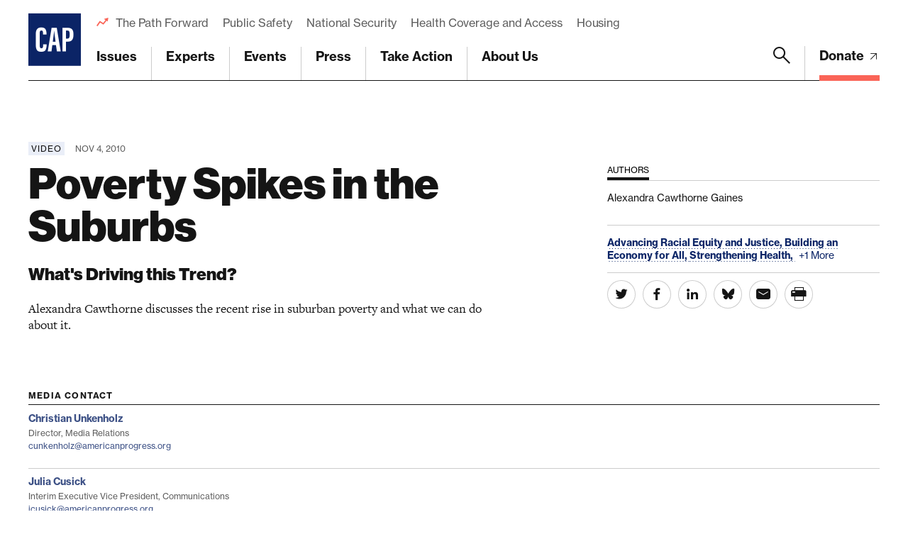

--- FILE ---
content_type: text/html; charset=utf-8
request_url: https://www.google.com/recaptcha/api2/anchor?ar=1&k=6LfIt-UcAAAAAGjbYQY9m5Pk7zqbRt-EIkpNkSbB&co=aHR0cHM6Ly93d3cuYW1lcmljYW5wcm9ncmVzcy5vcmc6NDQz&hl=en&v=PoyoqOPhxBO7pBk68S4YbpHZ&size=invisible&anchor-ms=20000&execute-ms=30000&cb=gxuuetet2g1y
body_size: 48614
content:
<!DOCTYPE HTML><html dir="ltr" lang="en"><head><meta http-equiv="Content-Type" content="text/html; charset=UTF-8">
<meta http-equiv="X-UA-Compatible" content="IE=edge">
<title>reCAPTCHA</title>
<style type="text/css">
/* cyrillic-ext */
@font-face {
  font-family: 'Roboto';
  font-style: normal;
  font-weight: 400;
  font-stretch: 100%;
  src: url(//fonts.gstatic.com/s/roboto/v48/KFO7CnqEu92Fr1ME7kSn66aGLdTylUAMa3GUBHMdazTgWw.woff2) format('woff2');
  unicode-range: U+0460-052F, U+1C80-1C8A, U+20B4, U+2DE0-2DFF, U+A640-A69F, U+FE2E-FE2F;
}
/* cyrillic */
@font-face {
  font-family: 'Roboto';
  font-style: normal;
  font-weight: 400;
  font-stretch: 100%;
  src: url(//fonts.gstatic.com/s/roboto/v48/KFO7CnqEu92Fr1ME7kSn66aGLdTylUAMa3iUBHMdazTgWw.woff2) format('woff2');
  unicode-range: U+0301, U+0400-045F, U+0490-0491, U+04B0-04B1, U+2116;
}
/* greek-ext */
@font-face {
  font-family: 'Roboto';
  font-style: normal;
  font-weight: 400;
  font-stretch: 100%;
  src: url(//fonts.gstatic.com/s/roboto/v48/KFO7CnqEu92Fr1ME7kSn66aGLdTylUAMa3CUBHMdazTgWw.woff2) format('woff2');
  unicode-range: U+1F00-1FFF;
}
/* greek */
@font-face {
  font-family: 'Roboto';
  font-style: normal;
  font-weight: 400;
  font-stretch: 100%;
  src: url(//fonts.gstatic.com/s/roboto/v48/KFO7CnqEu92Fr1ME7kSn66aGLdTylUAMa3-UBHMdazTgWw.woff2) format('woff2');
  unicode-range: U+0370-0377, U+037A-037F, U+0384-038A, U+038C, U+038E-03A1, U+03A3-03FF;
}
/* math */
@font-face {
  font-family: 'Roboto';
  font-style: normal;
  font-weight: 400;
  font-stretch: 100%;
  src: url(//fonts.gstatic.com/s/roboto/v48/KFO7CnqEu92Fr1ME7kSn66aGLdTylUAMawCUBHMdazTgWw.woff2) format('woff2');
  unicode-range: U+0302-0303, U+0305, U+0307-0308, U+0310, U+0312, U+0315, U+031A, U+0326-0327, U+032C, U+032F-0330, U+0332-0333, U+0338, U+033A, U+0346, U+034D, U+0391-03A1, U+03A3-03A9, U+03B1-03C9, U+03D1, U+03D5-03D6, U+03F0-03F1, U+03F4-03F5, U+2016-2017, U+2034-2038, U+203C, U+2040, U+2043, U+2047, U+2050, U+2057, U+205F, U+2070-2071, U+2074-208E, U+2090-209C, U+20D0-20DC, U+20E1, U+20E5-20EF, U+2100-2112, U+2114-2115, U+2117-2121, U+2123-214F, U+2190, U+2192, U+2194-21AE, U+21B0-21E5, U+21F1-21F2, U+21F4-2211, U+2213-2214, U+2216-22FF, U+2308-230B, U+2310, U+2319, U+231C-2321, U+2336-237A, U+237C, U+2395, U+239B-23B7, U+23D0, U+23DC-23E1, U+2474-2475, U+25AF, U+25B3, U+25B7, U+25BD, U+25C1, U+25CA, U+25CC, U+25FB, U+266D-266F, U+27C0-27FF, U+2900-2AFF, U+2B0E-2B11, U+2B30-2B4C, U+2BFE, U+3030, U+FF5B, U+FF5D, U+1D400-1D7FF, U+1EE00-1EEFF;
}
/* symbols */
@font-face {
  font-family: 'Roboto';
  font-style: normal;
  font-weight: 400;
  font-stretch: 100%;
  src: url(//fonts.gstatic.com/s/roboto/v48/KFO7CnqEu92Fr1ME7kSn66aGLdTylUAMaxKUBHMdazTgWw.woff2) format('woff2');
  unicode-range: U+0001-000C, U+000E-001F, U+007F-009F, U+20DD-20E0, U+20E2-20E4, U+2150-218F, U+2190, U+2192, U+2194-2199, U+21AF, U+21E6-21F0, U+21F3, U+2218-2219, U+2299, U+22C4-22C6, U+2300-243F, U+2440-244A, U+2460-24FF, U+25A0-27BF, U+2800-28FF, U+2921-2922, U+2981, U+29BF, U+29EB, U+2B00-2BFF, U+4DC0-4DFF, U+FFF9-FFFB, U+10140-1018E, U+10190-1019C, U+101A0, U+101D0-101FD, U+102E0-102FB, U+10E60-10E7E, U+1D2C0-1D2D3, U+1D2E0-1D37F, U+1F000-1F0FF, U+1F100-1F1AD, U+1F1E6-1F1FF, U+1F30D-1F30F, U+1F315, U+1F31C, U+1F31E, U+1F320-1F32C, U+1F336, U+1F378, U+1F37D, U+1F382, U+1F393-1F39F, U+1F3A7-1F3A8, U+1F3AC-1F3AF, U+1F3C2, U+1F3C4-1F3C6, U+1F3CA-1F3CE, U+1F3D4-1F3E0, U+1F3ED, U+1F3F1-1F3F3, U+1F3F5-1F3F7, U+1F408, U+1F415, U+1F41F, U+1F426, U+1F43F, U+1F441-1F442, U+1F444, U+1F446-1F449, U+1F44C-1F44E, U+1F453, U+1F46A, U+1F47D, U+1F4A3, U+1F4B0, U+1F4B3, U+1F4B9, U+1F4BB, U+1F4BF, U+1F4C8-1F4CB, U+1F4D6, U+1F4DA, U+1F4DF, U+1F4E3-1F4E6, U+1F4EA-1F4ED, U+1F4F7, U+1F4F9-1F4FB, U+1F4FD-1F4FE, U+1F503, U+1F507-1F50B, U+1F50D, U+1F512-1F513, U+1F53E-1F54A, U+1F54F-1F5FA, U+1F610, U+1F650-1F67F, U+1F687, U+1F68D, U+1F691, U+1F694, U+1F698, U+1F6AD, U+1F6B2, U+1F6B9-1F6BA, U+1F6BC, U+1F6C6-1F6CF, U+1F6D3-1F6D7, U+1F6E0-1F6EA, U+1F6F0-1F6F3, U+1F6F7-1F6FC, U+1F700-1F7FF, U+1F800-1F80B, U+1F810-1F847, U+1F850-1F859, U+1F860-1F887, U+1F890-1F8AD, U+1F8B0-1F8BB, U+1F8C0-1F8C1, U+1F900-1F90B, U+1F93B, U+1F946, U+1F984, U+1F996, U+1F9E9, U+1FA00-1FA6F, U+1FA70-1FA7C, U+1FA80-1FA89, U+1FA8F-1FAC6, U+1FACE-1FADC, U+1FADF-1FAE9, U+1FAF0-1FAF8, U+1FB00-1FBFF;
}
/* vietnamese */
@font-face {
  font-family: 'Roboto';
  font-style: normal;
  font-weight: 400;
  font-stretch: 100%;
  src: url(//fonts.gstatic.com/s/roboto/v48/KFO7CnqEu92Fr1ME7kSn66aGLdTylUAMa3OUBHMdazTgWw.woff2) format('woff2');
  unicode-range: U+0102-0103, U+0110-0111, U+0128-0129, U+0168-0169, U+01A0-01A1, U+01AF-01B0, U+0300-0301, U+0303-0304, U+0308-0309, U+0323, U+0329, U+1EA0-1EF9, U+20AB;
}
/* latin-ext */
@font-face {
  font-family: 'Roboto';
  font-style: normal;
  font-weight: 400;
  font-stretch: 100%;
  src: url(//fonts.gstatic.com/s/roboto/v48/KFO7CnqEu92Fr1ME7kSn66aGLdTylUAMa3KUBHMdazTgWw.woff2) format('woff2');
  unicode-range: U+0100-02BA, U+02BD-02C5, U+02C7-02CC, U+02CE-02D7, U+02DD-02FF, U+0304, U+0308, U+0329, U+1D00-1DBF, U+1E00-1E9F, U+1EF2-1EFF, U+2020, U+20A0-20AB, U+20AD-20C0, U+2113, U+2C60-2C7F, U+A720-A7FF;
}
/* latin */
@font-face {
  font-family: 'Roboto';
  font-style: normal;
  font-weight: 400;
  font-stretch: 100%;
  src: url(//fonts.gstatic.com/s/roboto/v48/KFO7CnqEu92Fr1ME7kSn66aGLdTylUAMa3yUBHMdazQ.woff2) format('woff2');
  unicode-range: U+0000-00FF, U+0131, U+0152-0153, U+02BB-02BC, U+02C6, U+02DA, U+02DC, U+0304, U+0308, U+0329, U+2000-206F, U+20AC, U+2122, U+2191, U+2193, U+2212, U+2215, U+FEFF, U+FFFD;
}
/* cyrillic-ext */
@font-face {
  font-family: 'Roboto';
  font-style: normal;
  font-weight: 500;
  font-stretch: 100%;
  src: url(//fonts.gstatic.com/s/roboto/v48/KFO7CnqEu92Fr1ME7kSn66aGLdTylUAMa3GUBHMdazTgWw.woff2) format('woff2');
  unicode-range: U+0460-052F, U+1C80-1C8A, U+20B4, U+2DE0-2DFF, U+A640-A69F, U+FE2E-FE2F;
}
/* cyrillic */
@font-face {
  font-family: 'Roboto';
  font-style: normal;
  font-weight: 500;
  font-stretch: 100%;
  src: url(//fonts.gstatic.com/s/roboto/v48/KFO7CnqEu92Fr1ME7kSn66aGLdTylUAMa3iUBHMdazTgWw.woff2) format('woff2');
  unicode-range: U+0301, U+0400-045F, U+0490-0491, U+04B0-04B1, U+2116;
}
/* greek-ext */
@font-face {
  font-family: 'Roboto';
  font-style: normal;
  font-weight: 500;
  font-stretch: 100%;
  src: url(//fonts.gstatic.com/s/roboto/v48/KFO7CnqEu92Fr1ME7kSn66aGLdTylUAMa3CUBHMdazTgWw.woff2) format('woff2');
  unicode-range: U+1F00-1FFF;
}
/* greek */
@font-face {
  font-family: 'Roboto';
  font-style: normal;
  font-weight: 500;
  font-stretch: 100%;
  src: url(//fonts.gstatic.com/s/roboto/v48/KFO7CnqEu92Fr1ME7kSn66aGLdTylUAMa3-UBHMdazTgWw.woff2) format('woff2');
  unicode-range: U+0370-0377, U+037A-037F, U+0384-038A, U+038C, U+038E-03A1, U+03A3-03FF;
}
/* math */
@font-face {
  font-family: 'Roboto';
  font-style: normal;
  font-weight: 500;
  font-stretch: 100%;
  src: url(//fonts.gstatic.com/s/roboto/v48/KFO7CnqEu92Fr1ME7kSn66aGLdTylUAMawCUBHMdazTgWw.woff2) format('woff2');
  unicode-range: U+0302-0303, U+0305, U+0307-0308, U+0310, U+0312, U+0315, U+031A, U+0326-0327, U+032C, U+032F-0330, U+0332-0333, U+0338, U+033A, U+0346, U+034D, U+0391-03A1, U+03A3-03A9, U+03B1-03C9, U+03D1, U+03D5-03D6, U+03F0-03F1, U+03F4-03F5, U+2016-2017, U+2034-2038, U+203C, U+2040, U+2043, U+2047, U+2050, U+2057, U+205F, U+2070-2071, U+2074-208E, U+2090-209C, U+20D0-20DC, U+20E1, U+20E5-20EF, U+2100-2112, U+2114-2115, U+2117-2121, U+2123-214F, U+2190, U+2192, U+2194-21AE, U+21B0-21E5, U+21F1-21F2, U+21F4-2211, U+2213-2214, U+2216-22FF, U+2308-230B, U+2310, U+2319, U+231C-2321, U+2336-237A, U+237C, U+2395, U+239B-23B7, U+23D0, U+23DC-23E1, U+2474-2475, U+25AF, U+25B3, U+25B7, U+25BD, U+25C1, U+25CA, U+25CC, U+25FB, U+266D-266F, U+27C0-27FF, U+2900-2AFF, U+2B0E-2B11, U+2B30-2B4C, U+2BFE, U+3030, U+FF5B, U+FF5D, U+1D400-1D7FF, U+1EE00-1EEFF;
}
/* symbols */
@font-face {
  font-family: 'Roboto';
  font-style: normal;
  font-weight: 500;
  font-stretch: 100%;
  src: url(//fonts.gstatic.com/s/roboto/v48/KFO7CnqEu92Fr1ME7kSn66aGLdTylUAMaxKUBHMdazTgWw.woff2) format('woff2');
  unicode-range: U+0001-000C, U+000E-001F, U+007F-009F, U+20DD-20E0, U+20E2-20E4, U+2150-218F, U+2190, U+2192, U+2194-2199, U+21AF, U+21E6-21F0, U+21F3, U+2218-2219, U+2299, U+22C4-22C6, U+2300-243F, U+2440-244A, U+2460-24FF, U+25A0-27BF, U+2800-28FF, U+2921-2922, U+2981, U+29BF, U+29EB, U+2B00-2BFF, U+4DC0-4DFF, U+FFF9-FFFB, U+10140-1018E, U+10190-1019C, U+101A0, U+101D0-101FD, U+102E0-102FB, U+10E60-10E7E, U+1D2C0-1D2D3, U+1D2E0-1D37F, U+1F000-1F0FF, U+1F100-1F1AD, U+1F1E6-1F1FF, U+1F30D-1F30F, U+1F315, U+1F31C, U+1F31E, U+1F320-1F32C, U+1F336, U+1F378, U+1F37D, U+1F382, U+1F393-1F39F, U+1F3A7-1F3A8, U+1F3AC-1F3AF, U+1F3C2, U+1F3C4-1F3C6, U+1F3CA-1F3CE, U+1F3D4-1F3E0, U+1F3ED, U+1F3F1-1F3F3, U+1F3F5-1F3F7, U+1F408, U+1F415, U+1F41F, U+1F426, U+1F43F, U+1F441-1F442, U+1F444, U+1F446-1F449, U+1F44C-1F44E, U+1F453, U+1F46A, U+1F47D, U+1F4A3, U+1F4B0, U+1F4B3, U+1F4B9, U+1F4BB, U+1F4BF, U+1F4C8-1F4CB, U+1F4D6, U+1F4DA, U+1F4DF, U+1F4E3-1F4E6, U+1F4EA-1F4ED, U+1F4F7, U+1F4F9-1F4FB, U+1F4FD-1F4FE, U+1F503, U+1F507-1F50B, U+1F50D, U+1F512-1F513, U+1F53E-1F54A, U+1F54F-1F5FA, U+1F610, U+1F650-1F67F, U+1F687, U+1F68D, U+1F691, U+1F694, U+1F698, U+1F6AD, U+1F6B2, U+1F6B9-1F6BA, U+1F6BC, U+1F6C6-1F6CF, U+1F6D3-1F6D7, U+1F6E0-1F6EA, U+1F6F0-1F6F3, U+1F6F7-1F6FC, U+1F700-1F7FF, U+1F800-1F80B, U+1F810-1F847, U+1F850-1F859, U+1F860-1F887, U+1F890-1F8AD, U+1F8B0-1F8BB, U+1F8C0-1F8C1, U+1F900-1F90B, U+1F93B, U+1F946, U+1F984, U+1F996, U+1F9E9, U+1FA00-1FA6F, U+1FA70-1FA7C, U+1FA80-1FA89, U+1FA8F-1FAC6, U+1FACE-1FADC, U+1FADF-1FAE9, U+1FAF0-1FAF8, U+1FB00-1FBFF;
}
/* vietnamese */
@font-face {
  font-family: 'Roboto';
  font-style: normal;
  font-weight: 500;
  font-stretch: 100%;
  src: url(//fonts.gstatic.com/s/roboto/v48/KFO7CnqEu92Fr1ME7kSn66aGLdTylUAMa3OUBHMdazTgWw.woff2) format('woff2');
  unicode-range: U+0102-0103, U+0110-0111, U+0128-0129, U+0168-0169, U+01A0-01A1, U+01AF-01B0, U+0300-0301, U+0303-0304, U+0308-0309, U+0323, U+0329, U+1EA0-1EF9, U+20AB;
}
/* latin-ext */
@font-face {
  font-family: 'Roboto';
  font-style: normal;
  font-weight: 500;
  font-stretch: 100%;
  src: url(//fonts.gstatic.com/s/roboto/v48/KFO7CnqEu92Fr1ME7kSn66aGLdTylUAMa3KUBHMdazTgWw.woff2) format('woff2');
  unicode-range: U+0100-02BA, U+02BD-02C5, U+02C7-02CC, U+02CE-02D7, U+02DD-02FF, U+0304, U+0308, U+0329, U+1D00-1DBF, U+1E00-1E9F, U+1EF2-1EFF, U+2020, U+20A0-20AB, U+20AD-20C0, U+2113, U+2C60-2C7F, U+A720-A7FF;
}
/* latin */
@font-face {
  font-family: 'Roboto';
  font-style: normal;
  font-weight: 500;
  font-stretch: 100%;
  src: url(//fonts.gstatic.com/s/roboto/v48/KFO7CnqEu92Fr1ME7kSn66aGLdTylUAMa3yUBHMdazQ.woff2) format('woff2');
  unicode-range: U+0000-00FF, U+0131, U+0152-0153, U+02BB-02BC, U+02C6, U+02DA, U+02DC, U+0304, U+0308, U+0329, U+2000-206F, U+20AC, U+2122, U+2191, U+2193, U+2212, U+2215, U+FEFF, U+FFFD;
}
/* cyrillic-ext */
@font-face {
  font-family: 'Roboto';
  font-style: normal;
  font-weight: 900;
  font-stretch: 100%;
  src: url(//fonts.gstatic.com/s/roboto/v48/KFO7CnqEu92Fr1ME7kSn66aGLdTylUAMa3GUBHMdazTgWw.woff2) format('woff2');
  unicode-range: U+0460-052F, U+1C80-1C8A, U+20B4, U+2DE0-2DFF, U+A640-A69F, U+FE2E-FE2F;
}
/* cyrillic */
@font-face {
  font-family: 'Roboto';
  font-style: normal;
  font-weight: 900;
  font-stretch: 100%;
  src: url(//fonts.gstatic.com/s/roboto/v48/KFO7CnqEu92Fr1ME7kSn66aGLdTylUAMa3iUBHMdazTgWw.woff2) format('woff2');
  unicode-range: U+0301, U+0400-045F, U+0490-0491, U+04B0-04B1, U+2116;
}
/* greek-ext */
@font-face {
  font-family: 'Roboto';
  font-style: normal;
  font-weight: 900;
  font-stretch: 100%;
  src: url(//fonts.gstatic.com/s/roboto/v48/KFO7CnqEu92Fr1ME7kSn66aGLdTylUAMa3CUBHMdazTgWw.woff2) format('woff2');
  unicode-range: U+1F00-1FFF;
}
/* greek */
@font-face {
  font-family: 'Roboto';
  font-style: normal;
  font-weight: 900;
  font-stretch: 100%;
  src: url(//fonts.gstatic.com/s/roboto/v48/KFO7CnqEu92Fr1ME7kSn66aGLdTylUAMa3-UBHMdazTgWw.woff2) format('woff2');
  unicode-range: U+0370-0377, U+037A-037F, U+0384-038A, U+038C, U+038E-03A1, U+03A3-03FF;
}
/* math */
@font-face {
  font-family: 'Roboto';
  font-style: normal;
  font-weight: 900;
  font-stretch: 100%;
  src: url(//fonts.gstatic.com/s/roboto/v48/KFO7CnqEu92Fr1ME7kSn66aGLdTylUAMawCUBHMdazTgWw.woff2) format('woff2');
  unicode-range: U+0302-0303, U+0305, U+0307-0308, U+0310, U+0312, U+0315, U+031A, U+0326-0327, U+032C, U+032F-0330, U+0332-0333, U+0338, U+033A, U+0346, U+034D, U+0391-03A1, U+03A3-03A9, U+03B1-03C9, U+03D1, U+03D5-03D6, U+03F0-03F1, U+03F4-03F5, U+2016-2017, U+2034-2038, U+203C, U+2040, U+2043, U+2047, U+2050, U+2057, U+205F, U+2070-2071, U+2074-208E, U+2090-209C, U+20D0-20DC, U+20E1, U+20E5-20EF, U+2100-2112, U+2114-2115, U+2117-2121, U+2123-214F, U+2190, U+2192, U+2194-21AE, U+21B0-21E5, U+21F1-21F2, U+21F4-2211, U+2213-2214, U+2216-22FF, U+2308-230B, U+2310, U+2319, U+231C-2321, U+2336-237A, U+237C, U+2395, U+239B-23B7, U+23D0, U+23DC-23E1, U+2474-2475, U+25AF, U+25B3, U+25B7, U+25BD, U+25C1, U+25CA, U+25CC, U+25FB, U+266D-266F, U+27C0-27FF, U+2900-2AFF, U+2B0E-2B11, U+2B30-2B4C, U+2BFE, U+3030, U+FF5B, U+FF5D, U+1D400-1D7FF, U+1EE00-1EEFF;
}
/* symbols */
@font-face {
  font-family: 'Roboto';
  font-style: normal;
  font-weight: 900;
  font-stretch: 100%;
  src: url(//fonts.gstatic.com/s/roboto/v48/KFO7CnqEu92Fr1ME7kSn66aGLdTylUAMaxKUBHMdazTgWw.woff2) format('woff2');
  unicode-range: U+0001-000C, U+000E-001F, U+007F-009F, U+20DD-20E0, U+20E2-20E4, U+2150-218F, U+2190, U+2192, U+2194-2199, U+21AF, U+21E6-21F0, U+21F3, U+2218-2219, U+2299, U+22C4-22C6, U+2300-243F, U+2440-244A, U+2460-24FF, U+25A0-27BF, U+2800-28FF, U+2921-2922, U+2981, U+29BF, U+29EB, U+2B00-2BFF, U+4DC0-4DFF, U+FFF9-FFFB, U+10140-1018E, U+10190-1019C, U+101A0, U+101D0-101FD, U+102E0-102FB, U+10E60-10E7E, U+1D2C0-1D2D3, U+1D2E0-1D37F, U+1F000-1F0FF, U+1F100-1F1AD, U+1F1E6-1F1FF, U+1F30D-1F30F, U+1F315, U+1F31C, U+1F31E, U+1F320-1F32C, U+1F336, U+1F378, U+1F37D, U+1F382, U+1F393-1F39F, U+1F3A7-1F3A8, U+1F3AC-1F3AF, U+1F3C2, U+1F3C4-1F3C6, U+1F3CA-1F3CE, U+1F3D4-1F3E0, U+1F3ED, U+1F3F1-1F3F3, U+1F3F5-1F3F7, U+1F408, U+1F415, U+1F41F, U+1F426, U+1F43F, U+1F441-1F442, U+1F444, U+1F446-1F449, U+1F44C-1F44E, U+1F453, U+1F46A, U+1F47D, U+1F4A3, U+1F4B0, U+1F4B3, U+1F4B9, U+1F4BB, U+1F4BF, U+1F4C8-1F4CB, U+1F4D6, U+1F4DA, U+1F4DF, U+1F4E3-1F4E6, U+1F4EA-1F4ED, U+1F4F7, U+1F4F9-1F4FB, U+1F4FD-1F4FE, U+1F503, U+1F507-1F50B, U+1F50D, U+1F512-1F513, U+1F53E-1F54A, U+1F54F-1F5FA, U+1F610, U+1F650-1F67F, U+1F687, U+1F68D, U+1F691, U+1F694, U+1F698, U+1F6AD, U+1F6B2, U+1F6B9-1F6BA, U+1F6BC, U+1F6C6-1F6CF, U+1F6D3-1F6D7, U+1F6E0-1F6EA, U+1F6F0-1F6F3, U+1F6F7-1F6FC, U+1F700-1F7FF, U+1F800-1F80B, U+1F810-1F847, U+1F850-1F859, U+1F860-1F887, U+1F890-1F8AD, U+1F8B0-1F8BB, U+1F8C0-1F8C1, U+1F900-1F90B, U+1F93B, U+1F946, U+1F984, U+1F996, U+1F9E9, U+1FA00-1FA6F, U+1FA70-1FA7C, U+1FA80-1FA89, U+1FA8F-1FAC6, U+1FACE-1FADC, U+1FADF-1FAE9, U+1FAF0-1FAF8, U+1FB00-1FBFF;
}
/* vietnamese */
@font-face {
  font-family: 'Roboto';
  font-style: normal;
  font-weight: 900;
  font-stretch: 100%;
  src: url(//fonts.gstatic.com/s/roboto/v48/KFO7CnqEu92Fr1ME7kSn66aGLdTylUAMa3OUBHMdazTgWw.woff2) format('woff2');
  unicode-range: U+0102-0103, U+0110-0111, U+0128-0129, U+0168-0169, U+01A0-01A1, U+01AF-01B0, U+0300-0301, U+0303-0304, U+0308-0309, U+0323, U+0329, U+1EA0-1EF9, U+20AB;
}
/* latin-ext */
@font-face {
  font-family: 'Roboto';
  font-style: normal;
  font-weight: 900;
  font-stretch: 100%;
  src: url(//fonts.gstatic.com/s/roboto/v48/KFO7CnqEu92Fr1ME7kSn66aGLdTylUAMa3KUBHMdazTgWw.woff2) format('woff2');
  unicode-range: U+0100-02BA, U+02BD-02C5, U+02C7-02CC, U+02CE-02D7, U+02DD-02FF, U+0304, U+0308, U+0329, U+1D00-1DBF, U+1E00-1E9F, U+1EF2-1EFF, U+2020, U+20A0-20AB, U+20AD-20C0, U+2113, U+2C60-2C7F, U+A720-A7FF;
}
/* latin */
@font-face {
  font-family: 'Roboto';
  font-style: normal;
  font-weight: 900;
  font-stretch: 100%;
  src: url(//fonts.gstatic.com/s/roboto/v48/KFO7CnqEu92Fr1ME7kSn66aGLdTylUAMa3yUBHMdazQ.woff2) format('woff2');
  unicode-range: U+0000-00FF, U+0131, U+0152-0153, U+02BB-02BC, U+02C6, U+02DA, U+02DC, U+0304, U+0308, U+0329, U+2000-206F, U+20AC, U+2122, U+2191, U+2193, U+2212, U+2215, U+FEFF, U+FFFD;
}

</style>
<link rel="stylesheet" type="text/css" href="https://www.gstatic.com/recaptcha/releases/PoyoqOPhxBO7pBk68S4YbpHZ/styles__ltr.css">
<script nonce="_HS9kkxxkpL_rGE7QG_5bQ" type="text/javascript">window['__recaptcha_api'] = 'https://www.google.com/recaptcha/api2/';</script>
<script type="text/javascript" src="https://www.gstatic.com/recaptcha/releases/PoyoqOPhxBO7pBk68S4YbpHZ/recaptcha__en.js" nonce="_HS9kkxxkpL_rGE7QG_5bQ">
      
    </script></head>
<body><div id="rc-anchor-alert" class="rc-anchor-alert"></div>
<input type="hidden" id="recaptcha-token" value="[base64]">
<script type="text/javascript" nonce="_HS9kkxxkpL_rGE7QG_5bQ">
      recaptcha.anchor.Main.init("[\x22ainput\x22,[\x22bgdata\x22,\x22\x22,\[base64]/[base64]/[base64]/[base64]/[base64]/UltsKytdPUU6KEU8MjA0OD9SW2wrK109RT4+NnwxOTI6KChFJjY0NTEyKT09NTUyOTYmJk0rMTxjLmxlbmd0aCYmKGMuY2hhckNvZGVBdChNKzEpJjY0NTEyKT09NTYzMjA/[base64]/[base64]/[base64]/[base64]/[base64]/[base64]/[base64]\x22,\[base64]\\u003d\x22,\[base64]/ZMO0YMKSKzrDm8OAwq3CvVhbM8KVSFInwpfDmsK/[base64]/[base64]/CpMKVwp5Nw5rCi8OzYcOZZMKQw5TCgg1XK1fDjhwKwq4Sw6bDjsOmazRhwrzCrnNxw6jCi8OaD8OlScKvRApXw4rDkzrCtEnConF/Y8Kqw6BoaTEbwr1ofibCkDcKesKAwpbCrxFKw6fCgDfCusOHwqjDiBXDl8K3MMK3w5/CoyPDqcOUwozCnH3Crz9Qwpw/[base64]/BWPCt8K8wpXDtB5kYsOww5zDvMK5G0jDpcOBwowLLHUkw6szw5fDq8O7H8Otw6LCucKHw5Mkw4JHw6oswpTDrMKnZ8OPQH/DjMKPakQHAy7CgBpCRRzCgMKwZcOMwqQjw79Xw7dXwpbCjMKVwoFMw4nCisKcw4hOw6XDuMO0wpQgH8OfMcOSWsKNLU5APSzDmcOGBcKCw6XDmMOsw7XCsGkfwozCtl4RAE/[base64]/fnVGOMKUPzHCrx3DnnFOwpLDkcOLw77DuyDDny9HOjFIW8OLwpstHsOdw4F0woVfHcKPwo7CmcO1w5FowpPCpTsSVTfClcK7w4p1AsO8w6PDmsOUwqrCkAoawqRdaSUNQ3Ihw6B6wrt4w7xgFMKTF8Oew4bDq25XB8Oiw6HDrcOVE3N1w6/ClX7Dom/DszfChMK9UCB4EcORYMOsw4Bsw5zCiVrCm8OOw4zCvsOpw4Imc2JsYcOpcwfCq8OJBAoFw4c3woHDpcO9w7/[base64]/DgCHCjSvCtsOyND8uw4prw6zDpcOjOnHDqiLCois1w6zDrsKQMcK8wqsUw6VYw5bClcOUdcODJkLCj8Kaw6HChBrCnU/Dn8KUw79WAcO6c1s8cMKUNsOdU8KPMBUCIsKqw4MxVnPDl8KeT8Ouwow1wqkcNChfw5wYwo3Du8K0LMOUwrAOwqjCocKewozDlxgJVsKzwpnDuFHDnMOMw5s6wq1Iwr7CtMO+w5nClRpEw6BEwqJKw4rCjjfDs1wZYlVbO8KJwoJNY8Ocw7HDjkHDrsOFw75nZsO/cVXCtsKpJhI5VkUOwqR6wpdhXUbDqcOkIxDDssOEMQIGw4ljDcO+w67Cow7CvH3CqgXDrMOJwofCgsOvRsK9Ez7CtWwRw7ZdYMKgw5Mbw41QAMOSB0HCr8K7esOaw5/DrMKLAEciCMOiwrHDpnIvwrnDjRjCr8OKEMOkESXDihPDliLCjsOGdV7CrBEewpJTHF5eLcO4wrhvOcKbw5fChkHCs3bDm8K1w7bDnh9Two7CvF5XFcKCwrrDsBTDnhBhw5/DjH0HwpfCucKeTcOtcMKnw6vCnFhfVTrDpXRxwqRwYyHCmREMwo/Cg8K4JkMdwpljwp5pwr4Yw5oGK8OMfMOqwrZnwo09HGDDjn19O8K4wqfDrRJ8wpwawpnDvsOGLMKkF8O5JEMXwr8iwqjCocOAf8KFCmtoAsOwQ2DDkkbDtGPDiMO0b8OFwp0ZPsOQw6HCqEgEwq7CicO7bMO/worCkCPDsXZTwo4mw7Q/[base64]/wrTCrcO3dyAHPTjDusKkARNUB8KiahnCqMKDBSoswr04wrvCn8KZVGXChG/DqsKMwqjDn8KoGy/[base64]/CqTfCncOzwqHCmVd2fGXDth54VsOVwp5YHTlLE01jUSdnYXfDu1LCtcK3BBnDiBbDpzjDsQPDkD3DqBbCgzLDucOAC8KzGWXDqMOiZlMpQSkBSWLDiz4pFjwIb8Kgw7/DicO3SsO2esOQCMKBcRwqeywnw6TCocKzG0J5wo/[base64]/DuDHCs0MgYsKkwofCm1rCiBbCiV/Cj0zDknnCthliITzCgcKhM8Owwo3ChcK/RiAHwq7CjcOuwoIKfEw9M8KSwp1KJcORwqtwwqHCrMKZQn5awoDDpQUiw7jChG9LwpBUw4ZNfi7DtsOlwqfCusOWdizCo0PCh8K4E8OJwqo/cETDiW/Dg0k8P8O9w6FFS8KUaz7CnV/DlQJMw7UTcRPDjsKcwpc1wqLDuxnDsmNJGyhQGcOvUwUEw4hZaMKFw6t/w4BycDJwwp4gw7zCmsOfM8OowrPCoyDDiUMSYV7Do8KeDh5vw67Cmw/[base64]/[base64]/DhcOqNMO+wr/DpFFEwqwjQ8KQAArCoMO+w5FdZ01Sw78XwppBbcO2wpIdLXbCiws4wp1Nw7Q6VT4Gw6nDlMO8WnHCqTzClcKNZMK0BsKFIQ5TccKmwpDCtMKowpE0fMKdw7RqNTccZS7DlcKMw7RmwqEqKcK/w6kfVlxaJCfCvRd0wojCmcKcw53CtmRcw7ljSxbCkcOeOnRzwrnCjsKTTwBpCHvDucOkw5s1wq/DmsKpDXc5woFAXsOPCsK+BCrDoTU3w5h4w6rCo8KQP8OdBicTw6bDs0Zvw7zDhcObwpzCpkVxbRHCvcO0w4tuLn14I8KpOi5yw5pfwqYlUXHDmcO+H8Ofwox1w410wpk+w5tgwpMxw7XClwfCkkMGNsOJGTcLZ8OQBcK/FBPCpWANIkNBOCIfC8Kxwp9Ew4AFwpPDvsOUL8KDCMO0w4LCocOldkvDk8K/w7vCl1wgwoc1w5LCrcOlb8KMIMOCIRM6wqtsCMK5EX8Rwr3DtwXCqFdFwqkkHAXDl8KVFU1kHj/CgMOUw50LFMKVwpXCrMOUw5rDkTMcW3/CsMOywqPDuXwnwojCpMOLwpg2w6HDnMK+wr3Ct8KuQG02wobCtXfDgHwEwpnCrMKfwpARLMKaw4lVE8K9wowFFsKnwobCqsKgVMO2FcKiw6fCpkrDh8KzwqQua8OzCsKtYMOkw4nCosKXOcOiaEzDjjA4w7RXw7zCu8KmM8OkQ8K/Y8KPTGgsWSXCjzTCvcODCT5Iw4M/w7nDqBBfHzPDrQNme8KYNMKkw7bDjMO3wr/CklLCkXrDnH5ww6fClHTCnsKpwo/[base64]/SWQmwpQ6wrpowpIPwoHCgzIRwq0QSj3CjFo8w53DgsKVRhMEen9oaWLDi8O/wqvDtwh1w6UQORBVMlV8wr4dTwEYHWBWOnfCkW1zwqjCtnPClMK5w6jDv1k6LhZlwpbDpybDucO9w5kew48cwqvCiMOUwp4hVBvCksKbwo8/wppaw7nCuMKmw57CmWlRdGMsw5xjSGszQ3TDhsKNwrVtaF9IfHoywqPCjW7Dn2HDmDjCrSLDqcOpTzQFw7jDgQ1Hw4zDi8OHE2vDs8OJcMKpwo9pW8KSw5dIOAbDsX7DinTDp0VDwrtew7c4b8Kew6QVwrVELB19wrHCqTXDmlAww7p/[base64]/Cr8KeAcOtw7fDjcKAR1HChwfDlx0ww4jCo8Oaw6ckwr/CuVXDs3DDvg5UR2A+O8KTUcO9ccOpw74uwpYJMDrDqVIzwqlfUFrDhsOBwpBHYMKDwooXJ2dYwoVfw5gKZ8OUTy7CmkcsesOoLi4fN8K5wpQDwobCn8O2bXPDghLDu0/CncOBEFjDmcKrw77Co0/[base64]/CsXHCucKQw6xww5Rnw7TDmQnDnToTw650NQjCjMOoJBbDmsO2OTfCgcKXW8OaYU/DuMKAw4nDnlwXLMKnw7vCuSNqwoV1wp7Cky0jw4hvTnh1LsO/wr1+woNnw50NJWF9w5lvwoRMQksyDcOOwrfDkmxbwppieUxPak/DscOww7RIS8O1EcOZF8OVDsK6wqXCqTU2w5fCmsKeBcKew6ETUMOzSkZdDk4Vwp1rwrlRB8OkNgfDugwRdMK/wojDjsKRw4AZADzDtcOaYW19IcKfwoDCkMO3wp3DpcKcwovDusO/wqXCmlVrTsK2wpEXeCMFwr7DvwHDucORw6HDvcOieMOnwqLCvMKOwrfCkgd9wqYqdcOyw7N4wqpFw6nDscO4DHbCj1XCrRdVwpgsHsOPwpXDucKPfcO8w6DCrcKew7B8SijDjcKfw4vCtsOWQ0jDqEZQwo7DiwUZw77DlF/Cu31ZWldlVMKNY2c4ZUDDgVPCs8Oiw7XCtMKFA23ClxLCmx8gDHfDl8O5w6d+w6dRwql8wq11bDvCvHjDlMOGYMOTOMOsVj8/w4fCnXkRw6HCm3TCvcOzcsOmZzTCuMOewqzDssK0w78nw7TCocKQwpTCnXQ6wpZ1CnTDisKnw7fCj8KGcDgHJAEfwrQpeMOTwo1HA8OAwrTDq8O0woXDhsKow6tww7HDp8O2w4Vhwq1WwqvCjRY/[base64]/CoMKfw4k6AcKEQsO8QjpEw5dWwqjCgRHCocKZw4XDvMK8w4bDmRQYwqvCn2Efwq/Dj8KJacKkw5DCt8KcXUHDqcKJE8KxbsKuwo9MK8K8NUbDs8K5VhnDo8ONw7LDnsKHDMO9wojDhl7Cm8OmCMKiwrUmMiPDgsOWJcOjwrAmwqBkw6xqL8K0UWcvwr9cw5AsPsKUw7vDiWYkfcKuRC9iwqDDr8OHwromw6cmwrwFwrDDr8KDEcO/EsKgwoN1wqbCvEHCncOFTGlwScO4OMKwSFl1VmfCocKdd8KKw58FHsK2wp5mwp1ywqJkZMKFwr/Ci8O2wrctI8KLe8KsShXDhsKlwqzDnMKawrTCk3xaNcK6wr3CtC0Ow4LDuMOWHsOgw7zCuMOARmgVw53CoT0TwozCiMK+XFEtU8OVZBXDlcO9wq/DvS9bEsKUI17Dl8KMfSEIZ8OlbWVnwrHCryEnwoUwCG7CjsOqwqLDlsOrw53Dk8OcWsOsw5bCgMKyS8KLw77DqcOfwqTDrFszIsOHwpXDtMOqw4chCBsHdcOXw7rDlxRBw49/w7/DrUhJwrvDuVjCncO4w7/DkcOfw4HCn8KlZMKQfsKldcOSw6FywpdtwrFNw7LCj8O9w78uZsKLbmrCuXvCgRrDusK+wprCp2jDoMKWdjt4dSbCv2zDi8OxBMK+RnzCtcKnKHwzVMO1dF/DtMKkPsOHwrdOYH0Fw7jDrsKhwp/DtwYzwp3DmcKVLMKMAMOuWx/DlkZpUArDgmrDqiPDqzdQwpptJcOrw7lXDcOoQ8KeBcK6wpBTOi/Dk8KJw5FaFMKGwodOwr3ChhVvw7fDiDdKUVZDES7CpMKVw4h/wozDhsOdw7J/[base64]/CjXoLw6LCnWAKwqPCpcOqDcKrBhc1wqTDj8OwOnPDvsO9J1/CkWPDlh7DkCUQcMOZNMKPZMOkwpRWw7Myw6HDpMKFwq3DomjCp8K3wqs3w5zDq0DDhXwfNB99EGfCusKTwqwqP8OTwr5OwpZQwoopYcKZw5TCkcOOdi8oBsO0w5ACwo/CtwMfAMORXzzClMO1KcK/[base64]/ClMOjDxrDnSPCpMK3GcOeJEgACEMOw4vDgcOXw6RawoRlw7dBw49sOHxmGWhew63CpXRKLcOlwr3ClsKJeCfDjMKjV1APwqlHNsOywoHDgcOhw7p6LXg3wqBAesK6KwjCn8K6wrM4wo3DlMO3K8KpTcOmR8OUHMKfwqDDs8K/[base64]/[base64]/Di8OudcO2w53DuMOuDsOhUsO6wqTDn2ABw5RAw6nDo2JnS8KeVhsww7LCtw3Ch8OiU8OuacK7w7zCpsOTdcKJwqTDu8Oowo4QQUwQw5/CqcK1w6xSRcOUccK1wrlmYcK5wpFMw6fCs8OyJsO7w4zDgsKFEFbDuAnDmMKkw4bCs8O2W1FubMO1U8Okwq0iwqs/DR4XCjR0wrnCiE/CosO9fA/[base64]/ChsODw6DDscKKbWnDtmnDr8OOcMONw6/CtiVKw4czOcKLbAlrcsOgw5EAwrzDjGIAVcKKGSdZw4vDq8O/wrTDtMKzw4fClcKtw7cjL8K9woh1wpDCg8KhI2wiw7bDv8KbwpjChcK9ZMKKw6sUBXRiwoI3woFPZEZgw6I4I8KOwr8AIAXDog9QYFTCpcKFw6PDrsOiwp9BHGfClk/CsBvDtMOwITPCvCzCpsKCw7tgwqzDusKmc8K1wo8lNiZ4woPDkcK8djZnJMOGXcOiJ0HCucOrw4J/NMONRSkiw6/DvcOCFMOWwoHCuwfCsh0wdS4ldWHDlcKcwqzCl0AeZMOXH8OIw53Dt8OfNcOGw60jPcKQwqQ6woZowqjCosKiVcOhwpfDnsOsHcOLw4zCmMO5w5jDtxPDiCpgw7h3JcKHw4XCr8K+fsKiw6nCucOlYzoaw6bDvMO/IsKFWsOXwpkjSMObGsK8wpNmXcKBfR5ww4XCk8O/[base64]/wrXCksOtwonDuzscdH9eXAXDiMOKNlU1wr5Qa8KTw757XsOrL8K6w6jCpzrDl8ORwrjCm0Yuw5nDrB/[base64]/[base64]/DkMK9wqzDpWFFQsKba3XDhCzCnMObwp1NWBnCiMKfXToHCgvDg8Kfw5xpw5bDkMOSw6TCqsOCwqTCmSvCvWUIHj1pw5XCuMOZJTnDmsO3w49ewrHDvMOpwrbDnMOiw5rCtcOLwoHChcKLS8OKNsKqw4/CmlN9wq3DhAkBJcOKACdlC8K+w5APwrEVw4fCp8OqHkVnwoJ2a8OWwqllw7vCq3HCvn3CsyUxwobCg1dWw4dWBhDCmHvDgMOQZcOtejYRWcKQWMO/L1TDjRDCv8KsThrDqsO2wqHCoyc6e8OGacKpw4gse8OIw5PChR0Jw6zCs8OsByfDlDzCuMKlw4vDvRzDpmw/[base64]/DtMO9CApow715w48fcMKJDGlaw41mwrHClsOmRipgGcODw6rCocOowoTCoCp6HcOMK8OcRhk6C27CgkdFw7jCr8OHw6TCp8KEwojChsK8w6QDwrjDlDgUwpU8OxBpR8KBw4XChyrCniHDsnNfw6vDkcOKD3zDvQZ9eQrCr3XCoxMlwpdAwp3DhcKpw5nCqg/Dq8KAw7DDqMOzw5hQPMOdAsO+MDtbHkcpccKQw7BnwrRcwoYhw6MxwrJow7wtw5HDn8OfAxxlwp50aw3DucKaEsK9w4bCqMKaEcK7FGPDpD7CgsKcbV3CgcKmwpPCssOpbcO5SMOveMK2VB/CtcK+QhFkwpdcbsOTw4Atw5nDqsKpE0trwpwdHcO4bMOmTBrDtT/Cv8K0A8OLDcKtSMKmEWZAw4AAwr0Nw5paVMOJw7/CmnnDuMO2woDCocO4w4/DiMKKw5HCk8Kmw5LDjR1zc3NjW8Kbwro6TnfChQHDgC3CpMKyDsK6w40Ae8KJLsK6SMOURDhzDcO4LVd8CyDDhi7CvgpDFcONw5LDt8O+w64YMGLDrlFgw7PDmRLCmW5uwqDDg8KCCTTDhRDCl8O/K2XDj3HCqcOkHcOfX8KQw4jDqMKFwow0w7TCqMOVdSTCtR7Cv0zCu3ZNw7vDsk8NRFIIHMOOesKUw5zDssKbOcOTwp8BLMORwr7DmcOVw5rDnMK+woLCnz/[base64]/[base64]/[base64]/[base64]/Y8KvwpBdFUJDworCjMKFwoM/w6nDr8KaPRLCvVPDjxHCl8KlTMONw5dzw5tbwqVDw4AFw4sTw7fDgMK0f8OcwrfDncKda8K5E8O4a8KbDMOZwpTCh2lIw68fwpo8wq/Dg2DCpW3ChhDDuljDqxrCmB4FYE4tw4PCox3DsMO1DCw+KBrDicKIYy3CrxHCiw/CncK/[base64]/w4Jywq7ClMOXw7BNwqLDgcKWw7UpwojCsFHCuGpdwpAswrEEw6HDkC9yfcK5w4/[base64]/Cp0XDqcOjYiM/MmJQw7xfGnjCisK9XMKwwo7DoFrCjMKlwoLDj8KJw47DqiDCn8KZS1PDncKhwq/[base64]/wqFZwpDClispwodfw5fDsRZkwqLCkEIzwqbDr2NMAsKMwoVmw6TCjWXCoklMwonCo8O9wq3CucK8w4kDOWh0X2XChhZXE8KVQWHDosKdX3RUQ8OIwo8nIx8kX8O0w4jDnTLDnMONFcO4esKGYsOgwodIOgUOBHkuMAsxwoLDlW4FNwlCw4pvw5A9w6DDmy5cQCF/KGbCksKww4NHSmYfKMOEw6/DixTDjMOUGUTDpDtmMzhswqLCulcHwoUmQlrCpcO9wr7DtjLCnEPDrwcHw6DDssOJw4Ejw545eFTCj8KOw5/DtMOGZcOoA8OdwoBpw7AUURzDqsKhwr7ClyQqcyvCgMK9C8O3w5hFwqnDumsYGMKJHsKJURfCi18CEVHCvlPDoMOdwpAca8KTf8Kjw5l/[base64]/w4wfCWXCtU3DlcKvLcK1wpbDomgTPsKYwoXCscKzIUR4wpvCgMOAEMKXw4TDu3nDrGkpC8Kuw6DDg8OSYMK0wrR5w74QJ1vCqcKGPzEmDkDClXzDvsK5w5XDg8OJwr/CssOyRMK4wrDDtDjDjQ/Dm0A3wobDisO6aMKVDMK4HWYfwpdmwqsoVB3DjFNcw5XClSPCu30vwoPDuh/DoX1Zw67DvmBew7INw4DDsRHCrQoAw5vCnn12EHQudFzDiR0AFcO/SW3Cp8OjZsOZwp98CsK8wovClcOFw5LCsT3Cu1sMFz0SF1cgw4PDoSNecw/[base64]/Ct8OxOCvDrEzDuMOiwrrDpB3CkFbCpsOpwqdhNhPClGoxwrBMw6p5w55iHMOTFhpsw5TCqsK1w47CnA/CjQDCgkfCikXCux4iUsOIAgVxJ8KEw7zDlCMgw7TCpwbDs8OWBcK7KV3Ds8Kdw4rCggjDpjMhw5TChSMMYElXwqdJEsO3OsOnw6vCnVPCnGrCtMKzb8K9EB9mTxo4w4TDoMKaw6fCkkJHdVTDlh0+C8OHbSxIfBvDkE3DhzgVw7Y+wokkacKywqdbw7oDwq8/R8OJTHcbMyfChH/CghgyXy4ZXELDqcKyw5sTw4/Dh8Oow7d4wrDCuMK5FgRewozCsRLDr1xubsKTUsK2wofCosKkw7zCt8ObeVHDiMKmP3TDpRwBTkBVwoRUwqA7w6/CoMKEwqXCuMKMwowKSzHDtBk0w67CqsK7KhJAw7x2w513w7nCksK3w4rDssOJYDVRwo8xwrlZdA/CqcO/wrIqwrtDwpRsbwHDgMKbcwwmABnCjsK1KsO2wobDrsOTXcK4w6wDZcK5wogww6DCjcKucj5Jwr8cwoJLwrsLw43DgMKyacKowoBMcz/CkE4NwpNJLDNZwqgDwr/Ct8OCwprDpMOFw5EOwp1YIgXDp8KNwqvDuWLCnMKjTcKMw6XDh8KyVsKZS8K0US/[base64]/DojRmw60mwq3Du8OtWMOGZMOUwocqw6zCssKVPMKuWsOzXMKUanogwrrCg8OeMUHClR/Do8Kbe10CUBYQBB3CpMOOPcOZw798FsKlw6JVBXDCngjCtlbCr3PCt8OKcBTDvcOiMcKQw7wpVcO0fRvCjMKSazohfsO/HnVmwpc0csKGInfCj8OMw7fCqBFqBcKaAjtgwrg/[base64]/CpQHCusKYw6NiwqwPHRbDiBQbwrpewp5tI0xWwpDCisKnNcOnSVjDtHkyw4HDj8Otw4PDhG1+w6fDm8KlfsKUVDoBdj/[base64]/DgiLCkVTCl8KJA8ORI8KaEcKoYnTCrSdJwpDClEo4GEJEJSfDtHvCpDHCksKfDmJ2wrw2wp5Zw5fDvsO1fEJSw5zCisKhwqDDqMKTwrLDj8ObdF/CgRVLFMKLwr/DvEMGwpJ7Q1PChB8zw6bCocKASwfChcKQdMKBw4HDmwwwEcKXwr7CgRh6LsOyw6Qyw49Sw43DmhDCrRsSDsOTw4MKw7U0w4YyY8Ozfx3DtMKSw5g7bsKrasKMClnDn8KJLRMKwrE/woTDp8KNBSTCj8OxHsOybsKhPsOSfsK/a8Kcwr3CoVZ8wr9EJMKrDMKhw7JGw6JSeMOldcKje8OqcsK/wrwXI0/[base64]/CssOtw6ZkCGt+w7TCv8KxSsKLw5xiwpvDqcOtw4HDn8KGGsOfw77Ctmktwo4GdEkRw4kpV8O+Did1w5MKwrjCvV8Bw5LCv8KmIXUueQ3DuTvCt8OsworDjcOywoAWBRNrw5PDm3rCj8OVQVt4w57Cg8K9w7tCbHxGwr/Cm2LCsMK4wqsDeMOvXMKwwrbDgU7DksOww5puwqkwWsOSw4UcV8KMw7rCkMK/wofCjl7ChsKXwq56wr0VwoJve8OYw5N0wqjDi0FTKnvDk8ORw7AjZTk/[base64]/CnBjCjcOvw6DDsWc6dMKSw7xfw5QJwrRQOQoWCig0w7nCqzE6BcKkwq5jwrk7wpPChsK1worCjygtw4srw4A8chB6wqdew4YbwqLDrw4Ww7XCssOBwqJVXcOwcsO1wqcVwoLDkTzDr8Odw7/DoMK6wo0LfsOUwrg+csKewobDtcKXwpZhQMK9wrdPwq/[base64]/Dk0rCthtpa38mw5A2w6jDqcKHw65zVsOraGx9PMO7O8KxVcO9wpdhwpILSMOeDmFZwpXCjcKZw4XDvzR0AkjCvSdUP8KsaW/Di3nDsE/[base64]/Cgz/DrsOIwofCqsOrw6lJwozDg8Olw43CksOmdHhjC8Kbwo5Vw63Co3p7ZEHDnVAVbMOOw4PCssO+w6ssfMK8MsOdY8Kmw4PDvQ5Gc8KBw43DiFnCgMKRfgF1wrrDvBUzFcOjfUHCk8Kyw4UnwpRIwpvDmkBgw63DuMK3w5/DvGtcw4vDjsOeJENCwpzCtsKicMKfwpRbYRNyw6Uiw6XDtX4EwpPDmxtcexzDqiPCnwDCn8KKBcO5wpI1dAPCkBzDt1/CiyDCugYkwokWwqZPw7zDkxDDrj7DqsOKPlDDkX7CrMKlfMOfGh4JSWTDrio2wq3CocOnw5fDlMKxwpLDkxXCujzDpEDDhxfDtsKua8OBwrEkwrc6VXlRw7PCqlsawrs0X3w/w5VBD8ORFBnColJuw7kpZsOjGcKHwpIkw4zCusOcecOyK8O+A0Q0w63DgMKAR1VNA8KfwqxpwojDoTHDjnzDv8KAwq0xexovfHQzw5V9w58kw7FGw7JKKGoCJkjChAU+w5pkwolvw6XCm8Oyw4LDhAfDuMKUFzrDgBbDm8KYwoVmwpENQT/[base64]/CtcKEdWkJZDTCpUVNwo95w7kYXAZrw44mDsOCXsOlFxQFSn1Zw47DmsKFRnLCogwdSTbCjUB/acKOIMK1w647cnRow5ADw6PCnxLCksK3woo+dzrDisKgCyrCpi4Aw556NDFoLgp4wrPDmMOXw7LDmcKPwqDDqwbCqmZRRsOhwrt0WsKxP0DCpG5Swq/CssK3wqPDkcOMw5TDpHPCig/Dm8OtwrcKworCtcObUkxKT8Kcw6bDs23DmxLCihjCq8KMBU9IEkMeHBdHw79Qw5VVwr7CncKqwrlxw7rDtBjCjT3DnSUqI8KWLRBPKcKlPsKQwrXDgcK2cHVcw53Co8K7wpBdw7XDjcKdSkDDmMK+bCHDoEI4woEpYMKyP25uw75kwrUswqrDrx/Cow1sw4zCpcK1w4xiHMODwo7DkMKAw6XDoXfCrHpMXy/[base64]/Dg8K0dMKNUcKqJMOgwojDlcOLw7U6MysswpDDpsOuw5/CjMK8w5QDP8KJDMOXwqhIwrLDn3HCmsK4w4HChUbDrVB3ECHDnMK6w6snw4zDq1fClMKHUcKzN8Onw47Do8OBw4Fiw5jCkmvCsMKTw5zDknbCucOMNMO9GsOCYxHCpsKqNMKzJEJIwq9Mw5nDqE/[base64]/[base64]/w44Uwp7DjcOIXsKWJ1LDrcOCQsOVfMKGw7XDhcKBNCB9UMORw6/CsH/Cs1YCwoV1aMKhwoDCjMOMBw4MWcOow6fDvFlIRcOrw4bCq1nDusOKw4l4PlVBwrvDn1/CmMOPw5wIwovDoMKgwrnClF1CU0PCsMKzKsKhwrbCrMKRwqUVw7bCgcKqMVLDuMKMYwLCt8K/bGvChRvCnsOEURXCqjTDrcK/wp5LEcKxU8KwHsKmHDjDgcOVTMO4FcOFR8KlwpnClMKgRDtxw5jCucOoImTCisOcOsKKJ8OzwrZswqNHT8KUw4fCtMO/PcOQDQPDg3TChsK0w6hUwpFnwopswp7CiwPCrkXDh2TCsDTCn8KKXcOhwq/[base64]/L3PCrHXDvMKowqwQT3PDvh3Di8KzSMO/f8OnPcO3w6NfIMKtSj4jXDrDi2TDusKtw49iDHLCmDllfH98dT9BPMKkwobCqsO5dsOLVlY/[base64]/[base64]/[base64]/CrsKnfhTChMKHcMOlwqTDkkxzw44yw5jCs8OuVmpTw5jDhicIwobDgV7Cvj8+F3jDvcKuw6DCqmoPw47DrsOKIWEYwrHDoxIEw6/CtFU3wqTDhMOQa8KHw69Hw5YqAcO2GxXDlMKAUcO2QgrDsmJuJTd1HHrDg09EH0jDv8OYBlMgw5B8wroJMnwzAMOtwonCqFHDgMO8bgPCksK3FmoawrdlwqNmcsKJcMOzwpUzwoLCq8ONw7kPw6Jowqo7PC7Csi/DpcKBCBJSw4DCjBrCusKxwqoMFsKew4LCl38LdMOHKQzCucKGY8Ohw7Q8wqYtw490wp49PsOFHRAXwrVzw67CtMOHaXAzw5jCp1kZH8KPwoXCiMOGw6sRQXXCncO3esOQJhfClALDhEHCvcK8Ei/DgAfCjErDtMKawqnCnkIWFFE+cyoOUMK3asKSw7HCsWnDvGQMw4rCuXhBenrDqQTDnMOzwoPCtk0ARcOPwrFew4VMwq7DjsK8w7k9a8OqLTcUwqN7w5vCosKcfCIKCiJZw6dhwqIJwqzDgW7CisKUwodyKsOBwr/[base64]/McO9wrbDucKPwpZew4MBw6vDuEzCkgUbWmd5w6Izw4nCjCtVe04UVAxKwqkdd0NPLsKHwpfCnw7CjgRPOcOdw4Fmw78iwqbDuMOFwqcWJkbDrMKvBXzCjFpcwqRLw7PCmMO9S8Osw7FzwqHDslxzPcKgw6PCuU3CkinDjsOYwohWwqdgdkh4wrrCtMKKw5vCoEFHw4/DqMOIwrFUZRpzwqjDukbCpng2wrjDkjjDohxnw6bDuxDCpWsFw6/CixHDs8KvNcKoXMOlwqHCtwjCksOpCsOsDUhVwrzDnX7Co8KVwqrDg8K+YsOWwpbDmHVbJMKGw4fDoMKJVMOXw7zCncOCHsKMwpdWw5dRVxslcMOAHsKPwrt0wrw7wpx4SGpTPUPDigPCpcKWwos/w7EOwojDuTt9KGjCl3YuPsOWO3JGfcKYAsKkwqbCncOrw5XDvX0lTMKXwqDCscO0ay/CiT1IwqLDlcOXBcKmKkAlw77DnzgwcCkaw7oBwrkGGMO0JsKoPzTDv8KsZ0LDoMO3GVDDsMKXH3tZRTEuZMORwpwUSSpAwpZ7V13CrVlyHHxNDmc/I2XDmsOUwpzDmcOzbsOXWXXCvDXCi8K+ecKQwpjDlG86cwt8w77CmMOZWHHCgMKzwpp+DMOfw58uw5XCsBDDj8K/[base64]/[base64]/Cmzxzw6rCiiXCvgVCw5DDtCYXdcO9w5HCnzjDvh9Gw7wPw4vCrsKYw7JEDnFcAsKsD8KFc8KPw6FQw4LDjcKBw7EXUTIRK8OMDxA2ZXgMwrLCiBTCsDkWSCAbwpHCmTBBwqDDjVlTwrnDlXzDpMKlGcKSPAobwobChMKRwq7DrsOcwr/[base64]/woPDkAElwovDmMKiMsONwokiwp7Ch1nDm8KRw7HCo8K2PhrDsgbDmMKnw6Uhw7fDt8KhwqRWw644EU/Dl0bClELCgsOnOsKXw5ACHzDDkMO+wopXABXDrsKsw4PDuTvDmcOhw7PDgMOBXT1qSsK6DQjCu8Oiw4wYPMKTw5xWwq8yw5DCtcKHM2LCrMOPQCpOXsODw5EqRQxlOWXCpWfCgUxbwoBYwqhVHlsdFsOrw5V+GxHDl1HDsGsTw78KUy/[base64]/[base64]/wpbDlsOkRMOhIsOlwoN5QnRIe8KSw5PDpcKaRMO5IXBdMcONw5dcw6vDsEAcwp/[base64]/CrH/DlMOEw4FJaB5Awpl7w57CoHNMw6fDkmkKcWXCssKFLRhjw5ZAwpojw4fCmVBuwq/Dj8O5Ew0CPjNYw6IbwqrDvxQRQ8OdehsEw7/ClsOZW8ObGn7Dm8OkH8K0wrPCsMOAVBVkf0g6w7rDvDYtwqnCv8OGwrfCmcOXGx/[base64]/[base64]/DkVjDrMOcAMKNCFhKw7Z4w7URb1NCwrEuw7DCvkQyw61/IcOEwo3Do8Okwol4acO9alBPwoQbYMO+w43DlSDDsns/FTxFwpwLwqTDoMKowpDDqMOOw5jDicOWJ8OJwoLCowE7IMKqEsKkwqVvwpXCv8O2XxzCt8O0EBHCuMOHccOpBwJQw7vCgCrDukzDkcKTwqnDkcKdXnJ8BsOCw4d5W25qwpzDpRUVacKYw6/CoMKzAXHDsm9GHBXDgV3Co8K8w5PClD7CpcOcw6LCslDCn2HDr081YcOHF2YnPnnDiWV4SXEOwp/[base64]/[base64]/DjXbCmyrDmCtSGgBNNEXDkBkBEmILw5hJccKbe24YXW3DsE1FwpdFX8K6W8OfUVBWQcOawoTCsjszU8KLf8KIZ8OIw6hkw6tNw5HDn0sMwp44woXDkgvDv8OXKm3DthsBw6rDg8OXw4B0wqkmw5c8TcKiwo1DwrXDrG3DkggyWD53wpLCq8KrZ8OSSMKJUsKDwqPCli/CnCvCo8O0IW1KBXfDu093aMKIBRh+AMKGFcK3bUUdPQQ5U8O/w5J7w5p6w4vDr8KqesOpwoIDw4jDhWV+wr9uccK6wqwZdXg/w6s/ScOqw5pxO8KVwpXDscOIwrkjwqcywplQWX8GEMO6wqp8P8KswpjDh8Kmw61bBsKPIRYtwqsMWMO9w5XDpi0Iwr/Dnz9Qw5oSw6/Dk8OiwqTDs8K1w7fDigtMwo7CpGEzOiPDh8Kxw7dkT0gvIjTCu17CpTFkwoB+w6XDoSJ8w4fCpmjDtSbCqsKWVF/[base64]/DkMOtOsKyw4vCpsO/NTYZw4LCrELCkznCqRDCoE7CrX3DnC8NQ05Hw5J5wpnCshFGwr7DusOwwobDtsKnwpwdwpB5AsOZwr0AdWQ0wqV3HMOGwrZRwoseBlsPw4gEcFXCu8OhCnxXwqPDpXLDv8KewrzCi8KwwqvDnMKZEcKdQsK2wrQnIDhEKn7Ck8K0X8KJUsKIK8KIwpfDkgPCmA/DjFdWVl8vPMK2RHbCiDLDlQ/[base64]/Cuw\\u003d\\u003d\x22],null,[\x22conf\x22,null,\x226LfIt-UcAAAAAGjbYQY9m5Pk7zqbRt-EIkpNkSbB\x22,0,null,null,null,0,[21,125,63,73,95,87,41,43,42,83,102,105,109,121],[1017145,681],0,null,null,null,null,0,null,0,null,700,1,null,0,\[base64]/76lBhnEnQkZnOKMAhmv8xEZ\x22,0,0,null,null,1,null,0,1,null,null,null,0],\x22https://www.americanprogress.org:443\x22,null,[3,1,1],null,null,null,1,3600,[\x22https://www.google.com/intl/en/policies/privacy/\x22,\x22https://www.google.com/intl/en/policies/terms/\x22],\x22mKS9+LrFjecBNZrLabIvWxQPJbiIuhhoMzu+fH+u0R0\\u003d\x22,1,0,null,1,1769279331186,0,0,[115,172,104],null,[6,23,43,249,160],\x22RC-dPbQZXs02ad9jA\x22,null,null,null,null,null,\x220dAFcWeA6V-GQQnS8ugC1XYWS3SXqGb3nz2w3TtX50hpuLm--mgCa7-szCCNOdSWnrrq79A1KGRt3VzOQO9169CP34ynEBfzj3Gw\x22,1769362131008]");
    </script></body></html>

--- FILE ---
content_type: text/html; charset=utf-8
request_url: https://www.google.com/recaptcha/api2/anchor?ar=1&k=6LfIt-UcAAAAAGjbYQY9m5Pk7zqbRt-EIkpNkSbB&co=aHR0cHM6Ly93d3cuYW1lcmljYW5wcm9ncmVzcy5vcmc6NDQz&hl=en&v=PoyoqOPhxBO7pBk68S4YbpHZ&size=invisible&anchor-ms=20000&execute-ms=30000&cb=rq38bxxp5q93
body_size: 48508
content:
<!DOCTYPE HTML><html dir="ltr" lang="en"><head><meta http-equiv="Content-Type" content="text/html; charset=UTF-8">
<meta http-equiv="X-UA-Compatible" content="IE=edge">
<title>reCAPTCHA</title>
<style type="text/css">
/* cyrillic-ext */
@font-face {
  font-family: 'Roboto';
  font-style: normal;
  font-weight: 400;
  font-stretch: 100%;
  src: url(//fonts.gstatic.com/s/roboto/v48/KFO7CnqEu92Fr1ME7kSn66aGLdTylUAMa3GUBHMdazTgWw.woff2) format('woff2');
  unicode-range: U+0460-052F, U+1C80-1C8A, U+20B4, U+2DE0-2DFF, U+A640-A69F, U+FE2E-FE2F;
}
/* cyrillic */
@font-face {
  font-family: 'Roboto';
  font-style: normal;
  font-weight: 400;
  font-stretch: 100%;
  src: url(//fonts.gstatic.com/s/roboto/v48/KFO7CnqEu92Fr1ME7kSn66aGLdTylUAMa3iUBHMdazTgWw.woff2) format('woff2');
  unicode-range: U+0301, U+0400-045F, U+0490-0491, U+04B0-04B1, U+2116;
}
/* greek-ext */
@font-face {
  font-family: 'Roboto';
  font-style: normal;
  font-weight: 400;
  font-stretch: 100%;
  src: url(//fonts.gstatic.com/s/roboto/v48/KFO7CnqEu92Fr1ME7kSn66aGLdTylUAMa3CUBHMdazTgWw.woff2) format('woff2');
  unicode-range: U+1F00-1FFF;
}
/* greek */
@font-face {
  font-family: 'Roboto';
  font-style: normal;
  font-weight: 400;
  font-stretch: 100%;
  src: url(//fonts.gstatic.com/s/roboto/v48/KFO7CnqEu92Fr1ME7kSn66aGLdTylUAMa3-UBHMdazTgWw.woff2) format('woff2');
  unicode-range: U+0370-0377, U+037A-037F, U+0384-038A, U+038C, U+038E-03A1, U+03A3-03FF;
}
/* math */
@font-face {
  font-family: 'Roboto';
  font-style: normal;
  font-weight: 400;
  font-stretch: 100%;
  src: url(//fonts.gstatic.com/s/roboto/v48/KFO7CnqEu92Fr1ME7kSn66aGLdTylUAMawCUBHMdazTgWw.woff2) format('woff2');
  unicode-range: U+0302-0303, U+0305, U+0307-0308, U+0310, U+0312, U+0315, U+031A, U+0326-0327, U+032C, U+032F-0330, U+0332-0333, U+0338, U+033A, U+0346, U+034D, U+0391-03A1, U+03A3-03A9, U+03B1-03C9, U+03D1, U+03D5-03D6, U+03F0-03F1, U+03F4-03F5, U+2016-2017, U+2034-2038, U+203C, U+2040, U+2043, U+2047, U+2050, U+2057, U+205F, U+2070-2071, U+2074-208E, U+2090-209C, U+20D0-20DC, U+20E1, U+20E5-20EF, U+2100-2112, U+2114-2115, U+2117-2121, U+2123-214F, U+2190, U+2192, U+2194-21AE, U+21B0-21E5, U+21F1-21F2, U+21F4-2211, U+2213-2214, U+2216-22FF, U+2308-230B, U+2310, U+2319, U+231C-2321, U+2336-237A, U+237C, U+2395, U+239B-23B7, U+23D0, U+23DC-23E1, U+2474-2475, U+25AF, U+25B3, U+25B7, U+25BD, U+25C1, U+25CA, U+25CC, U+25FB, U+266D-266F, U+27C0-27FF, U+2900-2AFF, U+2B0E-2B11, U+2B30-2B4C, U+2BFE, U+3030, U+FF5B, U+FF5D, U+1D400-1D7FF, U+1EE00-1EEFF;
}
/* symbols */
@font-face {
  font-family: 'Roboto';
  font-style: normal;
  font-weight: 400;
  font-stretch: 100%;
  src: url(//fonts.gstatic.com/s/roboto/v48/KFO7CnqEu92Fr1ME7kSn66aGLdTylUAMaxKUBHMdazTgWw.woff2) format('woff2');
  unicode-range: U+0001-000C, U+000E-001F, U+007F-009F, U+20DD-20E0, U+20E2-20E4, U+2150-218F, U+2190, U+2192, U+2194-2199, U+21AF, U+21E6-21F0, U+21F3, U+2218-2219, U+2299, U+22C4-22C6, U+2300-243F, U+2440-244A, U+2460-24FF, U+25A0-27BF, U+2800-28FF, U+2921-2922, U+2981, U+29BF, U+29EB, U+2B00-2BFF, U+4DC0-4DFF, U+FFF9-FFFB, U+10140-1018E, U+10190-1019C, U+101A0, U+101D0-101FD, U+102E0-102FB, U+10E60-10E7E, U+1D2C0-1D2D3, U+1D2E0-1D37F, U+1F000-1F0FF, U+1F100-1F1AD, U+1F1E6-1F1FF, U+1F30D-1F30F, U+1F315, U+1F31C, U+1F31E, U+1F320-1F32C, U+1F336, U+1F378, U+1F37D, U+1F382, U+1F393-1F39F, U+1F3A7-1F3A8, U+1F3AC-1F3AF, U+1F3C2, U+1F3C4-1F3C6, U+1F3CA-1F3CE, U+1F3D4-1F3E0, U+1F3ED, U+1F3F1-1F3F3, U+1F3F5-1F3F7, U+1F408, U+1F415, U+1F41F, U+1F426, U+1F43F, U+1F441-1F442, U+1F444, U+1F446-1F449, U+1F44C-1F44E, U+1F453, U+1F46A, U+1F47D, U+1F4A3, U+1F4B0, U+1F4B3, U+1F4B9, U+1F4BB, U+1F4BF, U+1F4C8-1F4CB, U+1F4D6, U+1F4DA, U+1F4DF, U+1F4E3-1F4E6, U+1F4EA-1F4ED, U+1F4F7, U+1F4F9-1F4FB, U+1F4FD-1F4FE, U+1F503, U+1F507-1F50B, U+1F50D, U+1F512-1F513, U+1F53E-1F54A, U+1F54F-1F5FA, U+1F610, U+1F650-1F67F, U+1F687, U+1F68D, U+1F691, U+1F694, U+1F698, U+1F6AD, U+1F6B2, U+1F6B9-1F6BA, U+1F6BC, U+1F6C6-1F6CF, U+1F6D3-1F6D7, U+1F6E0-1F6EA, U+1F6F0-1F6F3, U+1F6F7-1F6FC, U+1F700-1F7FF, U+1F800-1F80B, U+1F810-1F847, U+1F850-1F859, U+1F860-1F887, U+1F890-1F8AD, U+1F8B0-1F8BB, U+1F8C0-1F8C1, U+1F900-1F90B, U+1F93B, U+1F946, U+1F984, U+1F996, U+1F9E9, U+1FA00-1FA6F, U+1FA70-1FA7C, U+1FA80-1FA89, U+1FA8F-1FAC6, U+1FACE-1FADC, U+1FADF-1FAE9, U+1FAF0-1FAF8, U+1FB00-1FBFF;
}
/* vietnamese */
@font-face {
  font-family: 'Roboto';
  font-style: normal;
  font-weight: 400;
  font-stretch: 100%;
  src: url(//fonts.gstatic.com/s/roboto/v48/KFO7CnqEu92Fr1ME7kSn66aGLdTylUAMa3OUBHMdazTgWw.woff2) format('woff2');
  unicode-range: U+0102-0103, U+0110-0111, U+0128-0129, U+0168-0169, U+01A0-01A1, U+01AF-01B0, U+0300-0301, U+0303-0304, U+0308-0309, U+0323, U+0329, U+1EA0-1EF9, U+20AB;
}
/* latin-ext */
@font-face {
  font-family: 'Roboto';
  font-style: normal;
  font-weight: 400;
  font-stretch: 100%;
  src: url(//fonts.gstatic.com/s/roboto/v48/KFO7CnqEu92Fr1ME7kSn66aGLdTylUAMa3KUBHMdazTgWw.woff2) format('woff2');
  unicode-range: U+0100-02BA, U+02BD-02C5, U+02C7-02CC, U+02CE-02D7, U+02DD-02FF, U+0304, U+0308, U+0329, U+1D00-1DBF, U+1E00-1E9F, U+1EF2-1EFF, U+2020, U+20A0-20AB, U+20AD-20C0, U+2113, U+2C60-2C7F, U+A720-A7FF;
}
/* latin */
@font-face {
  font-family: 'Roboto';
  font-style: normal;
  font-weight: 400;
  font-stretch: 100%;
  src: url(//fonts.gstatic.com/s/roboto/v48/KFO7CnqEu92Fr1ME7kSn66aGLdTylUAMa3yUBHMdazQ.woff2) format('woff2');
  unicode-range: U+0000-00FF, U+0131, U+0152-0153, U+02BB-02BC, U+02C6, U+02DA, U+02DC, U+0304, U+0308, U+0329, U+2000-206F, U+20AC, U+2122, U+2191, U+2193, U+2212, U+2215, U+FEFF, U+FFFD;
}
/* cyrillic-ext */
@font-face {
  font-family: 'Roboto';
  font-style: normal;
  font-weight: 500;
  font-stretch: 100%;
  src: url(//fonts.gstatic.com/s/roboto/v48/KFO7CnqEu92Fr1ME7kSn66aGLdTylUAMa3GUBHMdazTgWw.woff2) format('woff2');
  unicode-range: U+0460-052F, U+1C80-1C8A, U+20B4, U+2DE0-2DFF, U+A640-A69F, U+FE2E-FE2F;
}
/* cyrillic */
@font-face {
  font-family: 'Roboto';
  font-style: normal;
  font-weight: 500;
  font-stretch: 100%;
  src: url(//fonts.gstatic.com/s/roboto/v48/KFO7CnqEu92Fr1ME7kSn66aGLdTylUAMa3iUBHMdazTgWw.woff2) format('woff2');
  unicode-range: U+0301, U+0400-045F, U+0490-0491, U+04B0-04B1, U+2116;
}
/* greek-ext */
@font-face {
  font-family: 'Roboto';
  font-style: normal;
  font-weight: 500;
  font-stretch: 100%;
  src: url(//fonts.gstatic.com/s/roboto/v48/KFO7CnqEu92Fr1ME7kSn66aGLdTylUAMa3CUBHMdazTgWw.woff2) format('woff2');
  unicode-range: U+1F00-1FFF;
}
/* greek */
@font-face {
  font-family: 'Roboto';
  font-style: normal;
  font-weight: 500;
  font-stretch: 100%;
  src: url(//fonts.gstatic.com/s/roboto/v48/KFO7CnqEu92Fr1ME7kSn66aGLdTylUAMa3-UBHMdazTgWw.woff2) format('woff2');
  unicode-range: U+0370-0377, U+037A-037F, U+0384-038A, U+038C, U+038E-03A1, U+03A3-03FF;
}
/* math */
@font-face {
  font-family: 'Roboto';
  font-style: normal;
  font-weight: 500;
  font-stretch: 100%;
  src: url(//fonts.gstatic.com/s/roboto/v48/KFO7CnqEu92Fr1ME7kSn66aGLdTylUAMawCUBHMdazTgWw.woff2) format('woff2');
  unicode-range: U+0302-0303, U+0305, U+0307-0308, U+0310, U+0312, U+0315, U+031A, U+0326-0327, U+032C, U+032F-0330, U+0332-0333, U+0338, U+033A, U+0346, U+034D, U+0391-03A1, U+03A3-03A9, U+03B1-03C9, U+03D1, U+03D5-03D6, U+03F0-03F1, U+03F4-03F5, U+2016-2017, U+2034-2038, U+203C, U+2040, U+2043, U+2047, U+2050, U+2057, U+205F, U+2070-2071, U+2074-208E, U+2090-209C, U+20D0-20DC, U+20E1, U+20E5-20EF, U+2100-2112, U+2114-2115, U+2117-2121, U+2123-214F, U+2190, U+2192, U+2194-21AE, U+21B0-21E5, U+21F1-21F2, U+21F4-2211, U+2213-2214, U+2216-22FF, U+2308-230B, U+2310, U+2319, U+231C-2321, U+2336-237A, U+237C, U+2395, U+239B-23B7, U+23D0, U+23DC-23E1, U+2474-2475, U+25AF, U+25B3, U+25B7, U+25BD, U+25C1, U+25CA, U+25CC, U+25FB, U+266D-266F, U+27C0-27FF, U+2900-2AFF, U+2B0E-2B11, U+2B30-2B4C, U+2BFE, U+3030, U+FF5B, U+FF5D, U+1D400-1D7FF, U+1EE00-1EEFF;
}
/* symbols */
@font-face {
  font-family: 'Roboto';
  font-style: normal;
  font-weight: 500;
  font-stretch: 100%;
  src: url(//fonts.gstatic.com/s/roboto/v48/KFO7CnqEu92Fr1ME7kSn66aGLdTylUAMaxKUBHMdazTgWw.woff2) format('woff2');
  unicode-range: U+0001-000C, U+000E-001F, U+007F-009F, U+20DD-20E0, U+20E2-20E4, U+2150-218F, U+2190, U+2192, U+2194-2199, U+21AF, U+21E6-21F0, U+21F3, U+2218-2219, U+2299, U+22C4-22C6, U+2300-243F, U+2440-244A, U+2460-24FF, U+25A0-27BF, U+2800-28FF, U+2921-2922, U+2981, U+29BF, U+29EB, U+2B00-2BFF, U+4DC0-4DFF, U+FFF9-FFFB, U+10140-1018E, U+10190-1019C, U+101A0, U+101D0-101FD, U+102E0-102FB, U+10E60-10E7E, U+1D2C0-1D2D3, U+1D2E0-1D37F, U+1F000-1F0FF, U+1F100-1F1AD, U+1F1E6-1F1FF, U+1F30D-1F30F, U+1F315, U+1F31C, U+1F31E, U+1F320-1F32C, U+1F336, U+1F378, U+1F37D, U+1F382, U+1F393-1F39F, U+1F3A7-1F3A8, U+1F3AC-1F3AF, U+1F3C2, U+1F3C4-1F3C6, U+1F3CA-1F3CE, U+1F3D4-1F3E0, U+1F3ED, U+1F3F1-1F3F3, U+1F3F5-1F3F7, U+1F408, U+1F415, U+1F41F, U+1F426, U+1F43F, U+1F441-1F442, U+1F444, U+1F446-1F449, U+1F44C-1F44E, U+1F453, U+1F46A, U+1F47D, U+1F4A3, U+1F4B0, U+1F4B3, U+1F4B9, U+1F4BB, U+1F4BF, U+1F4C8-1F4CB, U+1F4D6, U+1F4DA, U+1F4DF, U+1F4E3-1F4E6, U+1F4EA-1F4ED, U+1F4F7, U+1F4F9-1F4FB, U+1F4FD-1F4FE, U+1F503, U+1F507-1F50B, U+1F50D, U+1F512-1F513, U+1F53E-1F54A, U+1F54F-1F5FA, U+1F610, U+1F650-1F67F, U+1F687, U+1F68D, U+1F691, U+1F694, U+1F698, U+1F6AD, U+1F6B2, U+1F6B9-1F6BA, U+1F6BC, U+1F6C6-1F6CF, U+1F6D3-1F6D7, U+1F6E0-1F6EA, U+1F6F0-1F6F3, U+1F6F7-1F6FC, U+1F700-1F7FF, U+1F800-1F80B, U+1F810-1F847, U+1F850-1F859, U+1F860-1F887, U+1F890-1F8AD, U+1F8B0-1F8BB, U+1F8C0-1F8C1, U+1F900-1F90B, U+1F93B, U+1F946, U+1F984, U+1F996, U+1F9E9, U+1FA00-1FA6F, U+1FA70-1FA7C, U+1FA80-1FA89, U+1FA8F-1FAC6, U+1FACE-1FADC, U+1FADF-1FAE9, U+1FAF0-1FAF8, U+1FB00-1FBFF;
}
/* vietnamese */
@font-face {
  font-family: 'Roboto';
  font-style: normal;
  font-weight: 500;
  font-stretch: 100%;
  src: url(//fonts.gstatic.com/s/roboto/v48/KFO7CnqEu92Fr1ME7kSn66aGLdTylUAMa3OUBHMdazTgWw.woff2) format('woff2');
  unicode-range: U+0102-0103, U+0110-0111, U+0128-0129, U+0168-0169, U+01A0-01A1, U+01AF-01B0, U+0300-0301, U+0303-0304, U+0308-0309, U+0323, U+0329, U+1EA0-1EF9, U+20AB;
}
/* latin-ext */
@font-face {
  font-family: 'Roboto';
  font-style: normal;
  font-weight: 500;
  font-stretch: 100%;
  src: url(//fonts.gstatic.com/s/roboto/v48/KFO7CnqEu92Fr1ME7kSn66aGLdTylUAMa3KUBHMdazTgWw.woff2) format('woff2');
  unicode-range: U+0100-02BA, U+02BD-02C5, U+02C7-02CC, U+02CE-02D7, U+02DD-02FF, U+0304, U+0308, U+0329, U+1D00-1DBF, U+1E00-1E9F, U+1EF2-1EFF, U+2020, U+20A0-20AB, U+20AD-20C0, U+2113, U+2C60-2C7F, U+A720-A7FF;
}
/* latin */
@font-face {
  font-family: 'Roboto';
  font-style: normal;
  font-weight: 500;
  font-stretch: 100%;
  src: url(//fonts.gstatic.com/s/roboto/v48/KFO7CnqEu92Fr1ME7kSn66aGLdTylUAMa3yUBHMdazQ.woff2) format('woff2');
  unicode-range: U+0000-00FF, U+0131, U+0152-0153, U+02BB-02BC, U+02C6, U+02DA, U+02DC, U+0304, U+0308, U+0329, U+2000-206F, U+20AC, U+2122, U+2191, U+2193, U+2212, U+2215, U+FEFF, U+FFFD;
}
/* cyrillic-ext */
@font-face {
  font-family: 'Roboto';
  font-style: normal;
  font-weight: 900;
  font-stretch: 100%;
  src: url(//fonts.gstatic.com/s/roboto/v48/KFO7CnqEu92Fr1ME7kSn66aGLdTylUAMa3GUBHMdazTgWw.woff2) format('woff2');
  unicode-range: U+0460-052F, U+1C80-1C8A, U+20B4, U+2DE0-2DFF, U+A640-A69F, U+FE2E-FE2F;
}
/* cyrillic */
@font-face {
  font-family: 'Roboto';
  font-style: normal;
  font-weight: 900;
  font-stretch: 100%;
  src: url(//fonts.gstatic.com/s/roboto/v48/KFO7CnqEu92Fr1ME7kSn66aGLdTylUAMa3iUBHMdazTgWw.woff2) format('woff2');
  unicode-range: U+0301, U+0400-045F, U+0490-0491, U+04B0-04B1, U+2116;
}
/* greek-ext */
@font-face {
  font-family: 'Roboto';
  font-style: normal;
  font-weight: 900;
  font-stretch: 100%;
  src: url(//fonts.gstatic.com/s/roboto/v48/KFO7CnqEu92Fr1ME7kSn66aGLdTylUAMa3CUBHMdazTgWw.woff2) format('woff2');
  unicode-range: U+1F00-1FFF;
}
/* greek */
@font-face {
  font-family: 'Roboto';
  font-style: normal;
  font-weight: 900;
  font-stretch: 100%;
  src: url(//fonts.gstatic.com/s/roboto/v48/KFO7CnqEu92Fr1ME7kSn66aGLdTylUAMa3-UBHMdazTgWw.woff2) format('woff2');
  unicode-range: U+0370-0377, U+037A-037F, U+0384-038A, U+038C, U+038E-03A1, U+03A3-03FF;
}
/* math */
@font-face {
  font-family: 'Roboto';
  font-style: normal;
  font-weight: 900;
  font-stretch: 100%;
  src: url(//fonts.gstatic.com/s/roboto/v48/KFO7CnqEu92Fr1ME7kSn66aGLdTylUAMawCUBHMdazTgWw.woff2) format('woff2');
  unicode-range: U+0302-0303, U+0305, U+0307-0308, U+0310, U+0312, U+0315, U+031A, U+0326-0327, U+032C, U+032F-0330, U+0332-0333, U+0338, U+033A, U+0346, U+034D, U+0391-03A1, U+03A3-03A9, U+03B1-03C9, U+03D1, U+03D5-03D6, U+03F0-03F1, U+03F4-03F5, U+2016-2017, U+2034-2038, U+203C, U+2040, U+2043, U+2047, U+2050, U+2057, U+205F, U+2070-2071, U+2074-208E, U+2090-209C, U+20D0-20DC, U+20E1, U+20E5-20EF, U+2100-2112, U+2114-2115, U+2117-2121, U+2123-214F, U+2190, U+2192, U+2194-21AE, U+21B0-21E5, U+21F1-21F2, U+21F4-2211, U+2213-2214, U+2216-22FF, U+2308-230B, U+2310, U+2319, U+231C-2321, U+2336-237A, U+237C, U+2395, U+239B-23B7, U+23D0, U+23DC-23E1, U+2474-2475, U+25AF, U+25B3, U+25B7, U+25BD, U+25C1, U+25CA, U+25CC, U+25FB, U+266D-266F, U+27C0-27FF, U+2900-2AFF, U+2B0E-2B11, U+2B30-2B4C, U+2BFE, U+3030, U+FF5B, U+FF5D, U+1D400-1D7FF, U+1EE00-1EEFF;
}
/* symbols */
@font-face {
  font-family: 'Roboto';
  font-style: normal;
  font-weight: 900;
  font-stretch: 100%;
  src: url(//fonts.gstatic.com/s/roboto/v48/KFO7CnqEu92Fr1ME7kSn66aGLdTylUAMaxKUBHMdazTgWw.woff2) format('woff2');
  unicode-range: U+0001-000C, U+000E-001F, U+007F-009F, U+20DD-20E0, U+20E2-20E4, U+2150-218F, U+2190, U+2192, U+2194-2199, U+21AF, U+21E6-21F0, U+21F3, U+2218-2219, U+2299, U+22C4-22C6, U+2300-243F, U+2440-244A, U+2460-24FF, U+25A0-27BF, U+2800-28FF, U+2921-2922, U+2981, U+29BF, U+29EB, U+2B00-2BFF, U+4DC0-4DFF, U+FFF9-FFFB, U+10140-1018E, U+10190-1019C, U+101A0, U+101D0-101FD, U+102E0-102FB, U+10E60-10E7E, U+1D2C0-1D2D3, U+1D2E0-1D37F, U+1F000-1F0FF, U+1F100-1F1AD, U+1F1E6-1F1FF, U+1F30D-1F30F, U+1F315, U+1F31C, U+1F31E, U+1F320-1F32C, U+1F336, U+1F378, U+1F37D, U+1F382, U+1F393-1F39F, U+1F3A7-1F3A8, U+1F3AC-1F3AF, U+1F3C2, U+1F3C4-1F3C6, U+1F3CA-1F3CE, U+1F3D4-1F3E0, U+1F3ED, U+1F3F1-1F3F3, U+1F3F5-1F3F7, U+1F408, U+1F415, U+1F41F, U+1F426, U+1F43F, U+1F441-1F442, U+1F444, U+1F446-1F449, U+1F44C-1F44E, U+1F453, U+1F46A, U+1F47D, U+1F4A3, U+1F4B0, U+1F4B3, U+1F4B9, U+1F4BB, U+1F4BF, U+1F4C8-1F4CB, U+1F4D6, U+1F4DA, U+1F4DF, U+1F4E3-1F4E6, U+1F4EA-1F4ED, U+1F4F7, U+1F4F9-1F4FB, U+1F4FD-1F4FE, U+1F503, U+1F507-1F50B, U+1F50D, U+1F512-1F513, U+1F53E-1F54A, U+1F54F-1F5FA, U+1F610, U+1F650-1F67F, U+1F687, U+1F68D, U+1F691, U+1F694, U+1F698, U+1F6AD, U+1F6B2, U+1F6B9-1F6BA, U+1F6BC, U+1F6C6-1F6CF, U+1F6D3-1F6D7, U+1F6E0-1F6EA, U+1F6F0-1F6F3, U+1F6F7-1F6FC, U+1F700-1F7FF, U+1F800-1F80B, U+1F810-1F847, U+1F850-1F859, U+1F860-1F887, U+1F890-1F8AD, U+1F8B0-1F8BB, U+1F8C0-1F8C1, U+1F900-1F90B, U+1F93B, U+1F946, U+1F984, U+1F996, U+1F9E9, U+1FA00-1FA6F, U+1FA70-1FA7C, U+1FA80-1FA89, U+1FA8F-1FAC6, U+1FACE-1FADC, U+1FADF-1FAE9, U+1FAF0-1FAF8, U+1FB00-1FBFF;
}
/* vietnamese */
@font-face {
  font-family: 'Roboto';
  font-style: normal;
  font-weight: 900;
  font-stretch: 100%;
  src: url(//fonts.gstatic.com/s/roboto/v48/KFO7CnqEu92Fr1ME7kSn66aGLdTylUAMa3OUBHMdazTgWw.woff2) format('woff2');
  unicode-range: U+0102-0103, U+0110-0111, U+0128-0129, U+0168-0169, U+01A0-01A1, U+01AF-01B0, U+0300-0301, U+0303-0304, U+0308-0309, U+0323, U+0329, U+1EA0-1EF9, U+20AB;
}
/* latin-ext */
@font-face {
  font-family: 'Roboto';
  font-style: normal;
  font-weight: 900;
  font-stretch: 100%;
  src: url(//fonts.gstatic.com/s/roboto/v48/KFO7CnqEu92Fr1ME7kSn66aGLdTylUAMa3KUBHMdazTgWw.woff2) format('woff2');
  unicode-range: U+0100-02BA, U+02BD-02C5, U+02C7-02CC, U+02CE-02D7, U+02DD-02FF, U+0304, U+0308, U+0329, U+1D00-1DBF, U+1E00-1E9F, U+1EF2-1EFF, U+2020, U+20A0-20AB, U+20AD-20C0, U+2113, U+2C60-2C7F, U+A720-A7FF;
}
/* latin */
@font-face {
  font-family: 'Roboto';
  font-style: normal;
  font-weight: 900;
  font-stretch: 100%;
  src: url(//fonts.gstatic.com/s/roboto/v48/KFO7CnqEu92Fr1ME7kSn66aGLdTylUAMa3yUBHMdazQ.woff2) format('woff2');
  unicode-range: U+0000-00FF, U+0131, U+0152-0153, U+02BB-02BC, U+02C6, U+02DA, U+02DC, U+0304, U+0308, U+0329, U+2000-206F, U+20AC, U+2122, U+2191, U+2193, U+2212, U+2215, U+FEFF, U+FFFD;
}

</style>
<link rel="stylesheet" type="text/css" href="https://www.gstatic.com/recaptcha/releases/PoyoqOPhxBO7pBk68S4YbpHZ/styles__ltr.css">
<script nonce="1r75KUNATEecBRjRePUtiw" type="text/javascript">window['__recaptcha_api'] = 'https://www.google.com/recaptcha/api2/';</script>
<script type="text/javascript" src="https://www.gstatic.com/recaptcha/releases/PoyoqOPhxBO7pBk68S4YbpHZ/recaptcha__en.js" nonce="1r75KUNATEecBRjRePUtiw">
      
    </script></head>
<body><div id="rc-anchor-alert" class="rc-anchor-alert"></div>
<input type="hidden" id="recaptcha-token" value="[base64]">
<script type="text/javascript" nonce="1r75KUNATEecBRjRePUtiw">
      recaptcha.anchor.Main.init("[\x22ainput\x22,[\x22bgdata\x22,\x22\x22,\[base64]/[base64]/[base64]/[base64]/[base64]/UltsKytdPUU6KEU8MjA0OD9SW2wrK109RT4+NnwxOTI6KChFJjY0NTEyKT09NTUyOTYmJk0rMTxjLmxlbmd0aCYmKGMuY2hhckNvZGVBdChNKzEpJjY0NTEyKT09NTYzMjA/[base64]/[base64]/[base64]/[base64]/[base64]/[base64]/[base64]\x22,\[base64]\\u003d\x22,\x22azhudUHDsi/DjlLCj8K9wrHCjVHDp8OdTcKhZ8O9OTYbwrohJE8LwqgCwq3Cg8OcwrJtR2LDk8O5wpvCsEXDt8OlwoR1eMOwwol+GcOMQy/CuQVhwodlRk3Dgj7CmT7CisOtP8KNIW7DrMODwqLDjkZ7w7zCjcOWwqXCksOnV8KnHUldGMKPw7hoCzbCpVXCqUzDrcOpBF0mwplvUAFpeMKmwpXCvsOQUVDCnyAHWCwPOn/DlW0yLDbDvmzDqBp2Nl/Cu8OnwrLDqsKIwrvCi3UYw4vCtcKEwpcIJ8OqV8KOw4oFw4RDw6HDtsOFwp9YH1NVUcKLWi84w755wqxpfil3ew7CukzCpcKXwrJFOC8fwpPCgMOYw4ogw4DCh8OMwoEgWsOGfnrDlgQ5enLDiEjDhsO/wq0+wpJMKSJRwofCnjx1R1liWMORw4jDqBDDkMOAOMOBFRZVU2DCiHnCrsOyw7DCtjPClcK/NsK+w6cmw6nDtMOIw7xhL8OnFcOZw5DCrCVWDQfDjCjCoG/[base64]/wpF/[base64]/CvBTCmsOcGRvDrcK0Hm5kw65nwo8Xw5caw4NnY8OsMU/DqcKzJMOMGmtbwp/DnhnCjMOtw6Jjw4wLT8Oxw7Rgw4FQwrrDtcOSwpUqHkFZw6nDg8KxbsKLcjPCti9Ewo/CucK0w6AQJh55w6bDpsOufShmwrHDqsKqTcOow6rDtEVkdXTCrcONf8KRw7fDpCjCr8ORwqLCmcO9bEJxWcKmwo8mwrzCssKywq/CmSbDjsKlwpIbasOQwop9R8KywrtPAsKQK8KCw55SGMKTHcOowqbDu1cHw7ROwqcnwoASGsOPw79hw4wcw4djwr/[base64]/NsOnc8KHGBPDjkDDiXhEVcKwwqPDs8KOwpnCmAHDisOQw7jDn2zDqC9Mw7gHw5Iww7hrwq/DucKGw6TDvcOxwr8aSwYoDlDCmsK3wrFXC8KQH1M/w4wNw4/DosKBwqU0w653wprCosOEw5rCpMO/w6g1CUjDunXCgCsAw6Azw5R8w6TDrW4PwpkZYcKZVcOwwozCki8LaMO6GsOGwrBYw6htwqEow6jDrXYBwq1WLCdKEsOCesOwwqjDhUc4dsOuI3N9BH9dOkIzw4bCiMOsw5VIw49YTGkQRsKIw5xrw7QKwpnCuAR6w4/Cp3k+w77ClCs7NA4qbwtVf35qw7s0W8KfYMKsBzrDvEDCg8Kkw7sUahnDnl0hwp/DtMKOwoTDm8K2w5rDqsOfw7ddw6jCuxTDgMKjTsOWw5xPw6xewrhJCMKCFlbDv0spw5rDtMO8FkXCuTsfwpwLIMKkw4nDgBLDssKadjjCucKjAibCncOpElfDmg7Do197SMKcw6Z9w7TDlg/DsMKzwrLCpMObTsOpwp17wpjDk8OAwod+w5rCnsK0LcOsw4oNHcOMZBg+w5PCksK7wrwPL2rCuk/CqiIBJCBYwpDDgcOjwpzDrcOsVcKSw5DDpU4nBsKxwrdhwqDCj8K0PQnCu8KIw6vDmgYEw6vCj1BSwoUnCcK7w6NnIsOtTMKIDsOQIMOsw6/DiB7ClcODS2w2FlvDqcOkZsKKCj8dbx4qw6JBwrNjVsOww4MwRxl7B8O+asO6w5XDjAHCvsOdwp/CtS3DhhvDj8K5OcOawoNlS8KGcsKUZzzDmsOmwqbDiVtdwpvDtsKPdyzDmcKTwqzCpyXDtsKGR0cQw6NJAsOXwqcHw7nDlxDDvx4yU8OKwoIOHcKjTVnChghhw5HCvsOFG8KFwoXCinTDlsOVIhjCtAvDl8OJPcOuUsODwq/[base64]/ClQHCrcOUwpslwqLDsmLCt8OYWMOGDEbDocO5O8KWAsOMw6Zfw5pCw70iYEzCnGDCrwDCr8OYJGpADi3ClmoxwrYnPDnCocK/[base64]/Ds8KEeUUEwr/DtcOVw67Cr0pnVcKowpJUw5ATNcOkAMO1YcOqwoc9MMKdGMKCE8KnwpnCsMOOUiVSdDxWDC5SwoJMwozDt8KFY8KFawjDhcKWeGZkWcOFW8KIw5/[base64]/DjcOpLmg2AcOwPTzCqHHCi8OPwqVGwqE1wpc0w4zDkMO/w4TCslbDhRTDl8OGc8KdBDFWTiHDqiLDg8KYGyV4WhxuAF/[base64]/CoRLCpkx3bFEeasO9HsObw7rDlyjDqVDDncK6XWJ/bcK1WnInw4Q5BGJkwpdmwpLCicKBwrbDvcObT3dtw6nCrsKyw7V7EcK0Iz3CgcOlw7USwog6aw/Du8OiBTwKdyXDkA/DhiI8w7JQwqEYP8KPw59EZ8KWwooYScKGw7oEGAgeOyBUwrTCtjQXeUjCgl8wIMKACyQGFhtLVSsmMMO1w7/DusKfw5VZwqIhfcK1ZsOewotDw6LDjcK7N18LKDnCnsOgwplTQ8OlwpnCvlF5w7zDsT/CiMKJBsOWw7sgWxAzIB8ewp9kdFHDoMKzNMK1bcK8W8O3w6/DhcOFK1AXOkLCq8OiRSjCglrDgBMBw5lEHMOVw4Zyw6zCjnxqw5HDp8Odwqh/GMKuwp/[base64]/Vk/Cpzxjdi11G8Kkw6DDin3CvsOSwp8qVUtLwpppBcKJQ8Oxwo1qX1MYMsK4wqs8PlBaJgPDkw3Du8OwFcOBwoUNw6JjFsOqwoMQdMOpwqQKJznDtcKDB8OtwpnDj8Oewo/CkzTDt8OCwot3HMO8c8OTYV3CpDXCkMODLE7Dj8KCY8KUBnbDocOWPAFrw5PDk8K0O8OUJE7CljnDisK4wr7Chl1XU0glwpEgw6Mmw7TCm3rDoMOUwpPDoxgCLTY9wrNdJCc2IzLCs8OzHMKvOg9PMz7DkMKjY0HDscK/V0XDqsOyDMObwqgNwpoqXkjCosKhwpvCnMOIw6TDhMOOw7fCncOCwqPCosOQDMOqcA/[base64]/w4MvNMOrwrUWdRtdw6HCt3FOTjYIZ8KXTMKBWQrClFfDpnQlNgEhw57Cs1U9BsKkCcOMShzDkFBdKsKmw6M5VsOEwoV/fMKXwpfCg3Qhd31NFgktFcKAw6rDi8OoeMKLwopAw7/CnWLCgSZ4w7nCu1HCs8K2woYhwq/DtAnCnEtmw6Mcw4nDqXotwrd4w7bCk2/[base64]/[base64]/Ck8OJHsKLQ8O8f8KHw43Cj8OFwoRVw4FqWgLDnX97TX9/w5BgVsKow58IwqvDrRgZI8OYNCVbVcO6wo/Dpjh3wp1RKVTDoDHCqB/CiHHDpsKvScOmwp0nL2Nhw4JGwqtxwp5+FQrCssKGHRTDryIbEsKdw5fDpjF1SyzDvDrCv8ORwq45woJbDw18YMODwqpIw7V0w4RwbCAiT8OywqN+w67Dg8OJccOVZgNIdMOxDxxtaDbClcOTPcKXGMOuVcOYw4bCvsO+w5Ezw4YNw7zCimpiNW5/wpjDnsKDwrFWwrkLeGckw7/DjUDDmMOnY0fCmMOUw67CuwvCiFHDhMKsCsKaR8OfYMKdwr9HwqZMEVLCpcKEYcK2OW5SY8KsfMKuw5rCjMOGw7FmVELCrMOJwrFvZ8Kzw5PDrwjDmUx+w7pyw5oqwoDCs3x5wqLDrHjDl8Otb3M2aEkIw5/DnQAew4RGIhxuAz5swq0yw7bCszrCoBbCkVpRw4QawrYHw61OGcKOF2LDmG7DmMK+wqwUHHNdw7zCtzYIBsOgL8O7e8OuPkw8HsKfJzJlwqcnwrdmC8KZwr/DkcKDf8O/wqjDlH5rKQ7CsyvDtsKxXBLDkcKFBFYiJsOuw5gcMgLChVDCg2PClMKxNlzDs8Ojwrc9URMnXwXDiDjCisKiKztWwqtZOBjCvsKYw4Rwwohnc8KYwogjwo7CucK1w7cuFANLSRXChcK6VzbDl8KOw4/ChsOEw6AVL8KLUXYHLQDCksOUwqVTIH7Cv8OgwrdQfz46wp8sJF/DshXCpms8w5nDukvCgcOJOMK3w5IrwpcpWDocXCp8w63Cqh1UwrnCnQPCkBh6SyjCuMOBYUbCjcOqSMOnwq4ewobCnWJGwp8GwqxLw7/CpsOBdm/Cj8Kqw7bDmzfDrcOUw5TDk8KYf8KOw77DiCE5MsOvw4l8GEUQworDgwvDjycYKEPChAjCukNdPsOgMB86wrAow7RQw5nCvBnDiD/ChsODfFNdaMOsXyjDr2gWEF0vwrLDp8OsL0lBVsKmR8KHw508wrbDiMOWw6FHAyUOfU9xF8OoYMKyQsOlJh/DlwXCknPCs1thByoBwpBwBmLDoUMXccORwo8QdcK8w5kVwpBiw4bCusKBwpDDs2HDh1PCuRtfw4xIw6bDkMOqw6jDoRwbwr3Cr0jClcKHwrMaw4rDpBHDqBxHLk5bBSHCu8KHwoxiwpzDnj3DnsODwrEZw47DnMKuOsKYDMKjFzTCrDMiw6jDsMOywo/DhMKrE8O5OQErwql8HUrDosOFwopJw4LDqHTDhGnCq8OKUsOGwoIkwo1nBVfDrE7CnTl/XAHCrlnDgcKBBR7CiVtaw67DgMORw6fDizs6w7hLAhLDnC90wo3CkMOvAcKrUxkMWl/CvhPDqMOvw6HDkMK0w47DmMO2w5Bhw7vCv8KjeRoTwrp3wpPCgS7DoMOsw4BcbMOLw6NrLsKWw7YLw50TAwLDqMKMLcK3CsKZwoTCqMONw6BbIXcOw7/CvTkDYCfCtsKyf0xkwpTDnMOjw7EDb8ODCk9/QcK0HsO0wonCnsKRM8OXwprDqcKON8KVO8OiXCZew6QNZWQfWMO8f3ZyfCTCj8K6w6YoXXVTF8Ksw5zCnwUqADhkK8Kaw57Cr8OowoTCnsKAE8O/w4PDqcORVF7CrMKGw7zCl8KKwpdSYcOswp3ChGHDjRbCtsO0w7HDl17Dg1IYXGQkw4QyFMOBI8Krw6hVw54VwrnCisObw6NywrHDkkYmw6cxQcOqDyXDiDh0w45DwoJZYjXDiAgwwoQBTsOtw5YfHMOkw7w/w7twMcOfR1QyH8KzIsO5Qn4mw4tvR2bCgMOzMcOrwrjDs0bDmjvDkMO5w5XDnmxYaMOow6jCi8ODccOpwpx9wo/CqsOYR8KcXcOgw63DlsOoGXAEw6IIB8KmPcOew5/DhcKbNmB2VsKoT8Opw7oQw6XCv8OkIMKUXMKgKlPCj8KrwrxcQcK/HR8+FcOGwrYNwrMPd8O4N8OHwohbwosWw7HDusOLcDbDosOpwq0RBzbDuMOXFcK8RXbCtkXCisOXaCAfB8O7FMOYLGkhOMOOUsOUDsKcdMO4ITVAHkMEbMOsKl0/ZybDvW53w6VFThtvc8OoX0HDrVJRw5Bdw6N5VER1woTCsMKwZnJUwo1Nw7NNw7fDvR/DiQzDrMKlWhzDhH7DicOXfMKHw5AvI8KtLTLCh8Kuw4fDtxjDr3PDh3cbwr/ClUbDmMOSYMOOSSJgB3HCr8KNwqdEw5BJw7lzw7nCpMKHccKUcMKkwrVSagkaf8KiQTYYwpYfAmRXwpgxwo4uThswBgp8wrTDuSDCnHnDpMOAwpFgw7bCgRLDqsOYSD/DkV1VwpvCvGU4ah3DolFQwrnDnwA6wqfDp8Ksw43DhzrDvDTCr3B3XjYOwpPCkwAVwqfCpcOBwpfCq3owwrpaDlDCgGBywpfDvcKxKAnDicK3eSLCjUXCgcOYw77ChMO/w7fDmMKbZkjCh8OzJ3AnfcKCwoTDl2MZeS9QcsKDPcOndUXCvifCvsORIn7CqcK9EMKlXsKIwrI/NsOjWsOrLRNMGcKtwqhAbEvDpMO8UMOnBsO4UDTDvMOXw5vCt8OBMnvDrXdNw40xw5TDpsKew7R/w79Uw5XCq8OEwqc3w4YCw5A9w4DCrsKqwqzCkiDCo8O8Iz3DnyTCkBTDoy/[base64]/Ct8KNSsKiRDDDo8Ojf0lawqPDs8KxbWbCtTFnwobDv1csLVZkN0ZhwpxFRj5aw5nCjglSW2fDg3LChsO5wqpww5bDhMOrFcO+wroUwq/[base64]/CqMOGw7EANMKbUgHCk8KpwqnDkXZ8JMKNIjDCsmfCusOvP0Q/w5hjGMO1wpnCpUt0FFNowpPCkhPDtMKIw4nCoD7Cv8OcDXHDgidrw6UAwq/CjWjDhcKAw5/CuMKDNUkJU8K7SXs+wpHDl8OvT34aw74Hw6jChsK4RUMTK8OEwqZFBsKCPQEBwpLDiMOZwrxwSMKnQcOHwqMqw406fsKiw44/w5/Cu8KiElfClsKBw517w4pLwpHCpsKtJVBAQcO3KMKBKF/Dli/DrMK8woskwoFUwqXCg2wGSmnCscKGwo/DlMKdw6PCgAoyAEYiw4cLw6zCoWVfI2LCs1vCp8ObwpTDugzDh8OIFmDClMK6fBXDjMKkw6QJZcOiw4nCuVfCu8OVasKIPsOxwrHDim/CtcKmXcOfw5zDsQldw6x0c8O9wrfDmmwZwrAAwqLCjmjDpg8Kw6DCrDTDhhguTcKeKjPDukV1J8OaCXECLsK4OsKmTBfCow3Dp8OnZ3MFw6xCwpkIAsKjw6fCtsKzeX/[base64]/CjcKjwoEYwphMfsOoHi/DrlzCuMOqwrd+fMK/UyACwobChsOUw5tQw4jDjMKmSMO0IxROwqo3L3VEwo99wqbCowbDkDTChcKxwqnDo8KSLDzDncKaWWBLw4XCkjkNwoEgQChlw5PDnsOOw4/DrsK4fcKWwrvChsOgVcOcU8OoLMO8wrUhQMOuMsKVFsOvHWfCkCjCj2nCjsOdPRzCg8KkQFLDicKhFMKRFsOAFMOgw4LDiTXDpsKxwrgUC8O9d8ORBkIHecOow73CucKbw78Fwq3DkDvCgsOlPHTDvcKUSQU/wqnDh8KCw7snwpvCmBPCjcORw6ZOwqrCsMKhAcKaw5E/XVstCW/DrsO3AMKQwp7CiGvDpMKkwq7DoMK/wpDCmnA9Jz/[base64]/[base64]/[base64]/ClMKrGS7DnSjChDTCmsKeF8Ocwo80wqDDvhhONhUPwpJdwqNkN8KxQGLCsEduZjDDl8KVwrg9RcO7VsKRwqYtdsOgw4tUHVwnwrzDmMOfGGfCgsKdwp3DhMKADAl/w6A8NiN3XgzDtB83B0JawqrDsnk8d1NNSMOYwpDDiMKGwrvDlVdMDwjCosK5CMK9O8Oow7vCoxEWw5YDWmXDhBocwrTCniwywr7DkwbCkcOtU8KBw5Qiw7RpwrUkwpFHwrFPw5HCmBA9V8OFUcOuHy/CoWvCizEkejoqwqkUw6Myw4RRw4xpw7jCqcKwd8Kbw7/Crg58w6U3wonCtHMzwrNqw5PCr8ORMybCmk8LIcKAwoVBw7M6w5vCgmHDo8KBw4c3O2pZwphww6Bow4pxK2YjwoXDsMK8EMOWw4DDr30Ow6IkXzZiw4vCksKYwrdxw7/DmAYOw47DjhtHTsOSf8Olw77ClHd/wpbDsTs9K3PCgT0iw7Aaw4zDqj1vwpxrLQPCs8KQwpzCoErDscKcwoQkV8Ogd8OsQk49wq7DjwXCk8KdayFwPTkUZALCiVx5XHw5w6MXDgMeUcKXwqsjwq7CoMOUwpjDqMOmHi4XwrfCmMODOQA4wpDDu34KMMKsK396aR/Dm8OzwqTCosOxQMKqLW4EwrZAS17CoMOWRnnCjsOeGMOqWzXCjMKwATgtHsOTQ0bCosO6ZMK+woLClhsNw4nDikd4FcONCsK+WgYgw6jCiB1cw7EeLTNvK1pWPsK0QHwkw6g/w7/CgycIT1fCtRLCo8OjcVEGw5Ivwo54acOrFkBmwoLDl8Kxw4gJw7jDt1fDm8OrBTQ1RjUKwokQXMKjw4bDhwU6w53CnDIIWAHDtcOXw5HCj8OUwq4rwrbDoQlTwrfCo8OCHcK6woETw4DDgy3DpsKVNyt1PcOVwpsQQHYew5QgHk8dMMO7B8Olw7/DuMOrCjBjPTISP8KQw5liwr1DNi/[base64]/[base64]/[base64]/DosOdMsK7wo/Do8KaHMKoPCzDisOUwrZJwp7DmsKKwpvDrcKnb8KcFwkRw78Re8KkOcONSyU6woIyHyHDrUY6Ckxhw7XDl8K5wqZRwo/DjsOxfD7Cti7CjMKuC8K3w6rCq27ChcOHNMOKFcO0Ty8nw5oGGcKYLMORC8O1w5rDuDDDhsKPw7FpK8KqNB/DngZXw4YLQMKhGx5pUsOjwqRhWn/CjUjDnSDDtCXDkTdzwrQowp/DpR3CiXkQwqNowobCrj/Cu8KkZ3nCkQ7Cm8KGwozCo8KbVWPDn8K8w5MIwrTDnsKKwpPDhQFMCxMDw7BPw68wKAzCj0cew6rCqsKsPDUCGsK8wqfCoHMnwrpjAMOxwr86fVnChF3DvcOIS8KoVngHCcONwoIxwp3CvSw1CmMHEX14woDDiAgdw5tjw5pnJFvCrcOTwr/Co1sDRsKXTMKSwrMuYmZEw6k/I8KtQ8KFeUpHBzfDk8KBw7rCtcOGJ8Knw47CjBd+wrnDr8K4G8KSwpU2w5rDmTYCw4DCucOXf8KiF8OOwrzCqsOfOsOiwqkcw5DDp8KVTQcYwrPCu3Jtw4ZGImtGwpXDlSrCpRjDvMOUYlnCtcOcdRk3eStwwqABLjw3WsO/WghQEHcbJgggFcOTKMOJI8KpHMKUwoYXNsOGOcOtWUvDscKCWhTCuwzDkcObWsOBVV14ZsKKTj7CpMOqZcOLw5haRsOJO1/CqlZmQMKSwpLCqF3Dl8KIDylAJy7CgC4Vw7tCe8Ovw4XDlA9awqYbwrfDkwjClVbCh0rCtcKewoNUZMKuHsKQwr1DwqLDikzDscKew5bCrMOHKcKVQ8O3OhU0wrDCmhHCmR3Dq3d4w59/w4bCisOnw513PcK3UcO/[base64]/DmkDDuMONTMOEwo/DoMOnw77DmcKAw4TCtm/Cp8KVfsOeKwTCu8OTA8K6w4saIUl7GcOeYsO5eQwlKmHDnsKIw5DCkMOewohzw4coP3fDgUPChBPDrMOdwp7CgEotwqJFbRcNw7jDsmzDuDhuIXbDtwVvw5XDnh3CrcK5wrDDjm/CiMO3wrtBw401wq9Owp3DlMKNw7TCoyZPPAB2UDcLwpvDjMOZwrTCicKqw5PDsEXCkTkGaB9RD8KcK1PCmDc7w4fDgsKBDcOrw55fAsKxwqjDqsK3wrMmw5HDo8O+w6/Dt8KPTcKJZj7CgsKew4nCmxDDryrDhMKEwr3DvApMwqctw69cwr/DjcK6IwVCSF/DqsKgLg/CncKow7jDp1sww5TCi3fDjMOgwpzDiULChhlvH0EOwqzDtQXCi21ZccO1wqM/[base64]/[base64]/DkQrCnmXCiwvDslQOYGjDqsONw5XDpcONwp/ChWtZZG/CgnduUsKiw5bCrMKwwp7CgDfDlBojd0tMB158QH3CnUDCmcKrwrfCpMKFCsO6wpjDosOne0/CikHDh2jCjcOzJMOBwpHDu8K9w6rDusKsAjtow7pWwpzDvFR5wr3CmMOLw6YQw5pgwpfCjsKCfwHDkVzDrMOYwpwuw5YYesKKw4TCn1DCr8OBw7/DmsOfWDHDm8Ovw5TDhgHCqcKeYUrCj0ECw4zDusOKwpoiOcO8w6/Cjzh8w79mw47CoMOEbcOmPTDCjMKPf3vDs1olwq3CiSE/wr1Aw4Qaak7DhmdIw5VJwpQ7wpQgwqRfwpVoLxDCi1DCvMKuw4TDr8Klw7sZwoBtwoJPwoTClcOvGhQ5wq89wp47woTCi1zDlMOlfMOVE2LCjC1OccOABA5bTMKrwp/DuxvDkCcNw7hywojDg8KxwrYVQcKZw5B/[base64]/ChD/DmCY3acORPcKSw4tSIMKFw7wzdXHCpmtkwpbCti/DqWtgF0jDiMOAM8KlPcO8woQqw54FfcOjNGFcw5rDo8OLw4/CncKHKUp+D8O/[base64]/wr/DisOtCHTCtWB3TEhCwp8AasOWQRBfbsOiwpXCjcOPwp5ENsOUw5LDjSo7w4XDmcO4w6TDhcK6wrd1w5nCr3/DhSjCkcKKwoLCv8Ogwq/[base64]/RMOPw5Zsw43Cv8KyOcK6YW7CmcOtwprCmsKbMMO0Q8KJwoMmw4MfZH4bwqnDlsOBwpjCkxrDhsOBw5glw7TDnn7DnxBLEMKWwrPDmhgMNH3DgHQPNMKNPMKMAcKSNVTDmhUKwo/[base64]/[base64]/Dh1IBwrsZw6HCnnzDphnDtw3DvcKyF8K8w5M5w5Ehw64CfMOtwq/CgQ4KYMO1LUbDnWzDpMOEXSfDvRFxQ25tY8K5cyYrwp13wrXCs3sUw63DpMKew5rCgnc9CMKWwrfDmsOPwpVowqcEPXppMDnDrlzDkRfDiUTCo8KiQsKqwr3DowzCgycLwpc6XsK2M1HDqcKyw6TCisOSHsKncUUuwpZwwpp6w6lCwrc6YsKvIgI/[base64]/[base64]/ZjIEwpwAMsKFRC/[base64]/DtG4LwoDCsHbDqMOKw7rDtcKpdcO8B3AswqTDqTIbTcKZwotXwphmw65tIjsPWcOvw5B7PHZaw7V1w5LDiFYeecOkWU0VJlzClEHCphN2wrcvw4TDhcO/[base64]/wpsPwp5fwrrCusO4FGjCrU4kT8OSER3DjEMsPsOLw5rChsOjwpTDj8OENxvCusKmw5cAwpPDmULDkGw/wrHDrSwKwqHCpsK6acKLwoXDucKkIwxnwp/CpkYSNsO+wrdRYMOuwo5DaHVdecONU8KXF0/DlBlfwr99w7nCoMKJwqoJa8Oqw6fCjMKbwqfDiXjConlkwrLDicKBwp3DpsKFF8O9w5h4IF8SLsKBw7vDpX8eZRHDusOya3oawrXDrTcdwqFGc8OiKsKRQMO0dzoxaMOJwrXCtmAXw5w0bcKEwqQxYA/Ci8O5wpzCisO0YMOebF3DgDBFwpkRw6R2FC7CqcKsBcOFw7soQ8Omd2/CoMOywqbCiCUkw6N8YcK2wqhLTMKIdEx/w4U5wrvCosOlwod8wqIyw4lJUGfCv8KUwp/CnMOowpkMJsOuwqTDmFkPwq7DlcOZwofDm1AZK8KNwosNAB9ICsOYw4rDscKGwqpzZSx3wpcIw4rCmjLCgBF4XMO2w63CvxDCscKUacO8cMOywpdXwrpKNQQtw63CqHrCtMOHEMOVw6R/w5p5EMONwqRlwozDlSdHPyIKYkpAw4pzUsKcw44xw4bDocO3w7IMw5TDoDvCl8KBwoTDqznDlykkw7YqKFjDvEJbw6HDq03CnxfChsOqwqrCrMK/BsKywqNNwr0SeXx0QC5Pw45Gw5DDi1fDksOnwo7ClcKTwrHDu8KQXVZFNBwYGkdiGj3DvsKMw5ctw4sIDsKXf8KVw4DCscKgRcKgwqHDlSosPcOwUmfCrVJ/w7PDuVvDqEIzScKuwoZWw7/CuhNoNRjDkcKNw4oaK8KHw7rDscOhRcOnwrRbbBfCsW3DpDkxw4HCpAcXAsKTRG3DrDdFw6FjZ8KzJcO0EsKPQHcnwrA3woVJw4AMw6FGw5XDpwwhU1Y1L8Klw7RDK8O/woTChcO1EsKFw6LDgH1HXsOURcKTalPCgwx7wox8w5TCvl1fVAZXw4LCoE0fwrF3FsOkJ8OgRBsPMWBhwrbDumdxw63Ck3HCmVPCocK2Y3/CoWt4FsKSw4p4w7ZfC8OjPRYeF8OWMMKjw4xTwoo5MDIWbMO7w6/DkMO3ZcKfZSrCgsK6fMKJwp/[base64]/CjQHCjFt0w4wDwrtgw5LCmcKGwoXDh8OrcMO5LsOCw71hwrrDkMKUw5hbw6LCv3hbY8KxSMKZZw3DqsKzM1rChMOaw6Qrw41Kw7s2JMOocMK7w4svw7jCiVrDlcKvwqTCqMOqJDgCwpJQXMKCKcKOXcKEYsK+fz/CikMVwqzDi8OIwrLCvXtlSMK9YG4ecMOww41kwrd5LB3DtQ1Ww6Vtw5XCn8Kyw7lMK8OzwrnDjcOXC2fCs8KLwpATw552w60EMsKAw6h3w4FXLh/DqTLCmsKUw6Z8w6Zlw6HCp8KBeMK2bzjCo8OaOcO0JX/CosKnFhfDu2hbbz/[base64]/Drzg5VMONUsOVwpd4wpdpw4N7wpzDkcK7CsOxUcKdwqHDmGjDlnB+w6PDv8O1LMOCScOxcMOkScORHMK+X8O8ATJSRcOJJx5xEE1swrRaN8KGw5/DvcO9wozCvXPDmy/DqcOMTsKFaC9rwocdCxlcOsKlwqQjHMO7w4rCk8OmL1k8e8KpwrbCoFd2wqvCglfCmzR5w4lTRzQTw4TDtmsfZWzCqSlUw6PCsHXCsHoRwq5ZFcOVw4zDgBHDkMONw7wrwrzCjGpVwpZVe8O0cMKFZMK6XlXDohRATXIFHcO+LCg0w5PCtE/DhsKcw4zCssOECxMLw4RNw6p/[base64]/UcK/w79GDsKmDAM5woPDk3YefEh9HTPDmRfCoQI7IyDCmsOxw5FQXMKNYjZPw4dIdsOAwqslw77CuHNFcMKzwp8kD8KFwqxYZ1kjwpsxwoIfw6vDjsKEwpXCiEFAwo5cw5PDvB1oVMO/wrksecK5MRXCvh7DsxkQasK8XWXCoydCJsKaeMKow4LCrRDDhnwcwpsJw5N7w7Jzw7nDosOSw6DDl8KVMxrCnQ5zWHp7Vx8LwrJYwphrwrUDw5NiKj3CvQDCs8KBwqkkw7lSw6fCnGAew6TCpwnCncKOw4jCkGfDvR/ChsOiACNlDsOIw7N9wqrDpsKjwpEpwpBAw6cXSMOHwr/DvcKiPVrCqMK0wqsbw6fCjCgBw7XDksKJFFszeiXCrz1vTMOwfVnDlsKlwojCjynCuMO2w4/CtsK3wpshT8K5b8KEL8OBwrnDpmg1wp9UwofCmWV5NMKmasKhUB3Ckns1AcK1wqXDjMO1PyEkOk3CpmvCqmXCm0oRLsOabMKqQHXChkfDpT3DozvDk8OmV8O9wqvClcORwoBaHhjDvMOyAMKswo/Cl8O1EsO4Unh5aRPDqMK3SsKsAnwGw5pFw53DkzUqw6/DgMKfwqMew7tzCWYTXSBowqkywo/[base64]/[base64]/w5xAwrzCh0RUW8KnOH8lwpxow7Umwr7CuCoicMK1w45NwqnDocOYw5rCjisYAW7Dj8Kfwr8lw6PCpQx4HMOUWsKcw5dzw7AZRyjDi8O/wo/DrQ0Yw4bCgEJqw63Dr3R7wq7CmEsKwpdLNGvCkUPDhMKFwq7ChcKUwqlyw6/CicKfYkTDuMKIb8K6wpVhwpIgw4PCkCtSwpMcwpbDnSVKw5/Dh8O2wqN1VyHDr2UMw4jCjmXDmHvCscOZL8KUacKAwrPCnsOZwpDDkMKcf8Kxw4zDhsOsw7Jlw7UCSBklTlo/W8OLeBrDpMKgd8Kpw7J7KDMyw5BbVcOkRMKnb8OHw4how51PHMKowpNKIMKcw7MKw5VNYcKDXMOoKMOsEDctwpfDtmLDpsK6w6rDjsOGccO2VWRLX2M+Qwd0wqEkQ3nDocOPw4xRIhsCwqs/IVzCiMOjw4PCv3DDicOafsO6AMKCwpNYScKTVAE4dVUrcBbDgxbDsMKheMKrw4nCocK9AB/CjcKwHCXDm8K6EAsmL8KnZsOmwoPDuyPDjsKrw4fCp8OhwpTDjkhBNkl+wo4mSh/DksKDw6sIw4c8wow/wrvDssO4FyE8w7l4w7jCt0TDqcOdMMOvMcO7wqTDjsKlbV4Zw5MRWC5+KcKhw6DCkw7Dv8KFwqsld8KrMB05wovDo17DoxHCu2fCg8OkwqlvTcOXwpvCtcKqEcKPwqZJw43CoW7DocOuasK1wpQzwq1ETho9wrnCisOUbGtdwrRLw6TCvnRrw58IND0Vw54gw5nDj8O/fWwUXijDlcO3wr1jdsKswo7CucOWMsK8XMOtNsKqIBrCrMKuwrLDt8OBL1AkbV/CnlhYwovCpCLClMO/FsOsAMOtXG0NPsKewonDp8O6w5d4BcO2XsKDWsOJKsKdwrJzwrhVw5jDlWkLw5LCk1tZwrfDtWx7wrXCkV07KyAsPsK4w6dPA8KLJsK3e8OpDcOzaHd0wpNkN07CnsOrwp7CkmjDs1dNw5llFMKhfcK4w7PCq2sBeMKPw7PCvjExw4TCicK3w6Vew4/[base64]/DuVwwf8KVw6dzH8OTb3bDr8KDwpHDk33DhcOZwplNw791XsO6c8KVw4vDtcK4QDfCqsOtw6XClcOnJz7Cs3zDgwlYwpYzwoDCjsO5TW3Dqy3Dq8OUGHbCjcKIwoAENsOlw4V8w5kZO00BXsKrMmjCksOOw6AQw7nCt8KUwpYqGAXDl0vCpUtpw7sEwr4YDQQ/[base64]/[base64]/[base64]/Do8OrL8K/LkExw40Twp/DrMOrwrXCusKIwrjCm8KVwoBtw7kvAyshw6QtdcOPw5fDtgk5IxMCVsODwrbDncKDAkLDqXDDmQJ5R8Kqw6zDlcKNw4/[base64]/[base64]/w7DCuys3wpYlcsOXw6jClMKOw4nCosKJA8OtW8KJwoHDjcK3w4fCqyHDtlkUwojDhBfCiHcYw4LCkDQDwp/CgUo3w4PDrzvCu0/Di8K9LMOMOMKFesKpw4U/wrbDoXbClMKowqYaw4wZHA4IwrVZTnl1w4E7wpFJw7kTw7fCtcOSQsO7wqDDi8KAaMOGJk91OsOVIBXDuUrDiTjCm8OSAcOoHcOewrofw7PCiUXCocO+wqPDjsOvfl0wwrI+wpHCrsKGw70rMUwmQcOQRlPClcOqaQ/[base64]/[base64]/CtMOfwpXCp8Kfw5vDmMO3N8KsLMOWw7HChR/[base64]/CqXDDt3PDgsKxBy3Cs8KZwonDuWoDwrEmfMKxwoJCfMKXBcKPwr7CmMK3BnLDisKfw7UXw6hnw5vCkHJGfnfCq8Ogw7HDhQxFYcKRwoXCj8KtOzrDhMKywqBPXsO/woQsCsOpw4QXM8KyUy3Cv8KyPMOBaFjDuUdpwoMpX1vDg8KDwpPDrMOAwonDocOJXBEqwoLDscOqwr8XZyfDnsOofBDDn8KHQRPDn8OQw4BXasOfaMOXwrUfeyzDrcO3w6XCpTXCk8KmwonColrDrsONwoAVU3FXLmhywqvDkcOhSSLDmjRAZ8OGw6s/w6YDw7lbDEzCl8OLP3PCvMKXEMOiw6nDtCxgw4rCikJIwrRFwoDDhy/DoMOCwphUDsOVwqTDvcONwoLCl8K/woZ/DBrDuBJYXsOYwo3ClMKpw4DDmcKCw4fCqcKaHMOlQEfCmMOpwqIRKQlvOsOtI2nChcOBwobDmMOydcKswqbDllLDj8KNwrXDvmJQw7/Cq8KrFMOBMMOJentGN8K0SQNXdRbCv2Auw7VCcVp2A8OVwpzDmGPDngfDj8OdDsKVbcOGw6jDp8KAwonCsnQVw751wq4jZng6woDDi8KNZHBiXMO/[base64]/[base64]/Cp8ODw6IEIMO5OzTCrMOTfVV6MMO9w73CvgPDjcOCK0E9w4fDgWnCqcO0w7jDq8OoIxfDicKxwrjDv17Ckmcvw73DnMK4wr0Sw7MWwo/CocKgwp3DgljDhcONwqLDkHQlwpdpw6cbw6LDusKbRsKAw5AqJMONUcKoWUvCgsKRwrNXw7fCkWLCvzojaxXCkBUNwo/DgAtlVCrCnh7Dp8ONWcKXwooafyzDvMKoMmMKw6/CucKow6fCnMKmYsOAwrhZcmfCrcOWKlM6w7HCiGbCo8Khw77DiT7Dh3HCscKEZmtqDMK5w60sCGfCp8KGwo49XlTDrcKrZMKgPAY+OsKxayAbNcKidcKqEnw6d8K1w4zDs8KnFMKKdyADw6TDuxQTw4bChQ7DkcKHwpoUDV/DpMKPeMKZGMOkRcKMLQZkw78Qw5XCmArDg8O6EErCtsKMw5/[base64]/CukZbFsOOw7rCmMOFwqXDniHDmsOrw7jDgsO3IMO3w4TDgMKaL8ObwqjCssO2woEkGsOpwpgSwpnCrBBrw60Ew68awqYHajPDrTNPw7kxVMOhY8KcTcKtw6k5CsOdWcO2w5zDlsOfGMKLw6PCuU08Lx/[base64]/Dj8OrwpYIR3HDssK+flYsSSPCuMKXw5NPw4h3R8OXXTnChWQAYcKdwq3Dn1NzHUMqw6rDiRhaw5Zxwo3CvXLCh0NhA8OdCX7CvcO2wrx1ZnzCpX3DtCF5wobDvsKVccOLw4Qkw7/Dm8KARHIiE8KQw7PDr8KXMsONV2LDv3MXV8ORw4/DgTRtw4oMwoBdUmfDjcKFBynCugNZTcOUwp8LTkvDqHLDvMK+w7HDsD/[base64]/U8KCacK8w63CusOfw43CgTLDjjMTBC/Cji9YOGbCpcKgw5czwojDsMK0wrfDm0wYwpAeEgHDiiB+worDqyHDg319wr/DiHrDmBvCt8KEw6wYX8KGO8KAw7HDmcKSbjgpw5zDtcOROxQUfsKDag7Dt2YEw6vDvkNcZMOawpZTFjLDhHppw6DDhcOLwpkxwoFKwrLDpcOPwqBQAnbCuANFwq1rw4XCs8OaeMKvw7/DpcK2B01Uw4w/R8KFLxfDoURPbRfCk8KPSU/[base64]/DsC/Do1Y3wql4w4DCtFzCvm3DtcKzasO0cz/DuMO6d8OQesKPPR7CsMKswrDDuHZECMOgE8Kjwp7DmTXDjcOyw5fDksOEY8Kbw6/DpcO3wqvDi0stIMKuLMODKgJNcsOmUXzCjzPDiMKEIsKERMKqw6/CicKgOAnCm8K/wqnCsB5Kw6nCqnM5VsOSYwdBwo/DkgnDvcKKw53ChcO/w6QMd8ODwrHCgcK7CcOqwo8zwp/DmsK2wojCgMKPOkI5wqJAdnLCpHzCgHHCqhTDtl/[base64]/[base64]/K3V8F8Ovw4vDsnQWwpzDssOBVcOswoZSEMK2VG/CpMKqw6HCpCHDhz8wwpwDclFVw5DDvwF9wplVw7PCu8KBw5/DsMOyIls5wokxwrVtA8KHREXCiRXCqkFdwrXCksKSBsKOSHZUwrFhwqTCrAk5RwUeBTtQwrzCr8KuKcKQwojCvcKbCC9+NHVtEnnDtyfCnMOYa1nDlMO7MMKGS8O+w6Eiw5QawpDCgn18BMOhwoUzcsKBw57DgMOUAMOPAh7CtsKjdFXCkMOER8OSw4zDlBvDjcOXwo/ClVzCgQ3DuF3Dgxh0w6kGw4JnVsOVw6FuQyBPw7vClS/[base64]\x22],null,[\x22conf\x22,null,\x226LfIt-UcAAAAAGjbYQY9m5Pk7zqbRt-EIkpNkSbB\x22,0,null,null,null,0,[21,125,63,73,95,87,41,43,42,83,102,105,109,121],[1017145,681],0,null,null,null,null,0,null,0,null,700,1,null,0,\[base64]/76lBhnEnQkZnOKMAhnM8xEZ\x22,0,0,null,null,1,null,0,1,null,null,null,0],\x22https://www.americanprogress.org:443\x22,null,[3,1,1],null,null,null,1,3600,[\x22https://www.google.com/intl/en/policies/privacy/\x22,\x22https://www.google.com/intl/en/policies/terms/\x22],\x22vno3RlchQ1FjO5w0+2rAgOW/q7huQi/XryEAruM42Hc\\u003d\x22,1,0,null,1,1769279331106,0,0,[183,211,61,137],null,[130,59,226,248],\x22RC-lGvdPtuiN7ohQA\x22,null,null,null,null,null,\x220dAFcWeA5jPA725oS9q0WweaYWvJ4PqBrhucaiNb1TZwbei0hoiMvNaOB9xfZWIj2Ur5f_GReORaRg1M6Gtc3VGYhyT_ufUgQYTQ\x22,1769362131225]");
    </script></body></html>

--- FILE ---
content_type: text/html; charset=utf-8
request_url: https://www.google.com/recaptcha/api2/anchor?ar=1&k=6LfIt-UcAAAAAGjbYQY9m5Pk7zqbRt-EIkpNkSbB&co=aHR0cHM6Ly93d3cuYW1lcmljYW5wcm9ncmVzcy5vcmc6NDQz&hl=en&v=PoyoqOPhxBO7pBk68S4YbpHZ&theme=light&size=invisible&badge=bottomright&anchor-ms=20000&execute-ms=30000&cb=o4wjdwqvlmdi
body_size: 48437
content:
<!DOCTYPE HTML><html dir="ltr" lang="en"><head><meta http-equiv="Content-Type" content="text/html; charset=UTF-8">
<meta http-equiv="X-UA-Compatible" content="IE=edge">
<title>reCAPTCHA</title>
<style type="text/css">
/* cyrillic-ext */
@font-face {
  font-family: 'Roboto';
  font-style: normal;
  font-weight: 400;
  font-stretch: 100%;
  src: url(//fonts.gstatic.com/s/roboto/v48/KFO7CnqEu92Fr1ME7kSn66aGLdTylUAMa3GUBHMdazTgWw.woff2) format('woff2');
  unicode-range: U+0460-052F, U+1C80-1C8A, U+20B4, U+2DE0-2DFF, U+A640-A69F, U+FE2E-FE2F;
}
/* cyrillic */
@font-face {
  font-family: 'Roboto';
  font-style: normal;
  font-weight: 400;
  font-stretch: 100%;
  src: url(//fonts.gstatic.com/s/roboto/v48/KFO7CnqEu92Fr1ME7kSn66aGLdTylUAMa3iUBHMdazTgWw.woff2) format('woff2');
  unicode-range: U+0301, U+0400-045F, U+0490-0491, U+04B0-04B1, U+2116;
}
/* greek-ext */
@font-face {
  font-family: 'Roboto';
  font-style: normal;
  font-weight: 400;
  font-stretch: 100%;
  src: url(//fonts.gstatic.com/s/roboto/v48/KFO7CnqEu92Fr1ME7kSn66aGLdTylUAMa3CUBHMdazTgWw.woff2) format('woff2');
  unicode-range: U+1F00-1FFF;
}
/* greek */
@font-face {
  font-family: 'Roboto';
  font-style: normal;
  font-weight: 400;
  font-stretch: 100%;
  src: url(//fonts.gstatic.com/s/roboto/v48/KFO7CnqEu92Fr1ME7kSn66aGLdTylUAMa3-UBHMdazTgWw.woff2) format('woff2');
  unicode-range: U+0370-0377, U+037A-037F, U+0384-038A, U+038C, U+038E-03A1, U+03A3-03FF;
}
/* math */
@font-face {
  font-family: 'Roboto';
  font-style: normal;
  font-weight: 400;
  font-stretch: 100%;
  src: url(//fonts.gstatic.com/s/roboto/v48/KFO7CnqEu92Fr1ME7kSn66aGLdTylUAMawCUBHMdazTgWw.woff2) format('woff2');
  unicode-range: U+0302-0303, U+0305, U+0307-0308, U+0310, U+0312, U+0315, U+031A, U+0326-0327, U+032C, U+032F-0330, U+0332-0333, U+0338, U+033A, U+0346, U+034D, U+0391-03A1, U+03A3-03A9, U+03B1-03C9, U+03D1, U+03D5-03D6, U+03F0-03F1, U+03F4-03F5, U+2016-2017, U+2034-2038, U+203C, U+2040, U+2043, U+2047, U+2050, U+2057, U+205F, U+2070-2071, U+2074-208E, U+2090-209C, U+20D0-20DC, U+20E1, U+20E5-20EF, U+2100-2112, U+2114-2115, U+2117-2121, U+2123-214F, U+2190, U+2192, U+2194-21AE, U+21B0-21E5, U+21F1-21F2, U+21F4-2211, U+2213-2214, U+2216-22FF, U+2308-230B, U+2310, U+2319, U+231C-2321, U+2336-237A, U+237C, U+2395, U+239B-23B7, U+23D0, U+23DC-23E1, U+2474-2475, U+25AF, U+25B3, U+25B7, U+25BD, U+25C1, U+25CA, U+25CC, U+25FB, U+266D-266F, U+27C0-27FF, U+2900-2AFF, U+2B0E-2B11, U+2B30-2B4C, U+2BFE, U+3030, U+FF5B, U+FF5D, U+1D400-1D7FF, U+1EE00-1EEFF;
}
/* symbols */
@font-face {
  font-family: 'Roboto';
  font-style: normal;
  font-weight: 400;
  font-stretch: 100%;
  src: url(//fonts.gstatic.com/s/roboto/v48/KFO7CnqEu92Fr1ME7kSn66aGLdTylUAMaxKUBHMdazTgWw.woff2) format('woff2');
  unicode-range: U+0001-000C, U+000E-001F, U+007F-009F, U+20DD-20E0, U+20E2-20E4, U+2150-218F, U+2190, U+2192, U+2194-2199, U+21AF, U+21E6-21F0, U+21F3, U+2218-2219, U+2299, U+22C4-22C6, U+2300-243F, U+2440-244A, U+2460-24FF, U+25A0-27BF, U+2800-28FF, U+2921-2922, U+2981, U+29BF, U+29EB, U+2B00-2BFF, U+4DC0-4DFF, U+FFF9-FFFB, U+10140-1018E, U+10190-1019C, U+101A0, U+101D0-101FD, U+102E0-102FB, U+10E60-10E7E, U+1D2C0-1D2D3, U+1D2E0-1D37F, U+1F000-1F0FF, U+1F100-1F1AD, U+1F1E6-1F1FF, U+1F30D-1F30F, U+1F315, U+1F31C, U+1F31E, U+1F320-1F32C, U+1F336, U+1F378, U+1F37D, U+1F382, U+1F393-1F39F, U+1F3A7-1F3A8, U+1F3AC-1F3AF, U+1F3C2, U+1F3C4-1F3C6, U+1F3CA-1F3CE, U+1F3D4-1F3E0, U+1F3ED, U+1F3F1-1F3F3, U+1F3F5-1F3F7, U+1F408, U+1F415, U+1F41F, U+1F426, U+1F43F, U+1F441-1F442, U+1F444, U+1F446-1F449, U+1F44C-1F44E, U+1F453, U+1F46A, U+1F47D, U+1F4A3, U+1F4B0, U+1F4B3, U+1F4B9, U+1F4BB, U+1F4BF, U+1F4C8-1F4CB, U+1F4D6, U+1F4DA, U+1F4DF, U+1F4E3-1F4E6, U+1F4EA-1F4ED, U+1F4F7, U+1F4F9-1F4FB, U+1F4FD-1F4FE, U+1F503, U+1F507-1F50B, U+1F50D, U+1F512-1F513, U+1F53E-1F54A, U+1F54F-1F5FA, U+1F610, U+1F650-1F67F, U+1F687, U+1F68D, U+1F691, U+1F694, U+1F698, U+1F6AD, U+1F6B2, U+1F6B9-1F6BA, U+1F6BC, U+1F6C6-1F6CF, U+1F6D3-1F6D7, U+1F6E0-1F6EA, U+1F6F0-1F6F3, U+1F6F7-1F6FC, U+1F700-1F7FF, U+1F800-1F80B, U+1F810-1F847, U+1F850-1F859, U+1F860-1F887, U+1F890-1F8AD, U+1F8B0-1F8BB, U+1F8C0-1F8C1, U+1F900-1F90B, U+1F93B, U+1F946, U+1F984, U+1F996, U+1F9E9, U+1FA00-1FA6F, U+1FA70-1FA7C, U+1FA80-1FA89, U+1FA8F-1FAC6, U+1FACE-1FADC, U+1FADF-1FAE9, U+1FAF0-1FAF8, U+1FB00-1FBFF;
}
/* vietnamese */
@font-face {
  font-family: 'Roboto';
  font-style: normal;
  font-weight: 400;
  font-stretch: 100%;
  src: url(//fonts.gstatic.com/s/roboto/v48/KFO7CnqEu92Fr1ME7kSn66aGLdTylUAMa3OUBHMdazTgWw.woff2) format('woff2');
  unicode-range: U+0102-0103, U+0110-0111, U+0128-0129, U+0168-0169, U+01A0-01A1, U+01AF-01B0, U+0300-0301, U+0303-0304, U+0308-0309, U+0323, U+0329, U+1EA0-1EF9, U+20AB;
}
/* latin-ext */
@font-face {
  font-family: 'Roboto';
  font-style: normal;
  font-weight: 400;
  font-stretch: 100%;
  src: url(//fonts.gstatic.com/s/roboto/v48/KFO7CnqEu92Fr1ME7kSn66aGLdTylUAMa3KUBHMdazTgWw.woff2) format('woff2');
  unicode-range: U+0100-02BA, U+02BD-02C5, U+02C7-02CC, U+02CE-02D7, U+02DD-02FF, U+0304, U+0308, U+0329, U+1D00-1DBF, U+1E00-1E9F, U+1EF2-1EFF, U+2020, U+20A0-20AB, U+20AD-20C0, U+2113, U+2C60-2C7F, U+A720-A7FF;
}
/* latin */
@font-face {
  font-family: 'Roboto';
  font-style: normal;
  font-weight: 400;
  font-stretch: 100%;
  src: url(//fonts.gstatic.com/s/roboto/v48/KFO7CnqEu92Fr1ME7kSn66aGLdTylUAMa3yUBHMdazQ.woff2) format('woff2');
  unicode-range: U+0000-00FF, U+0131, U+0152-0153, U+02BB-02BC, U+02C6, U+02DA, U+02DC, U+0304, U+0308, U+0329, U+2000-206F, U+20AC, U+2122, U+2191, U+2193, U+2212, U+2215, U+FEFF, U+FFFD;
}
/* cyrillic-ext */
@font-face {
  font-family: 'Roboto';
  font-style: normal;
  font-weight: 500;
  font-stretch: 100%;
  src: url(//fonts.gstatic.com/s/roboto/v48/KFO7CnqEu92Fr1ME7kSn66aGLdTylUAMa3GUBHMdazTgWw.woff2) format('woff2');
  unicode-range: U+0460-052F, U+1C80-1C8A, U+20B4, U+2DE0-2DFF, U+A640-A69F, U+FE2E-FE2F;
}
/* cyrillic */
@font-face {
  font-family: 'Roboto';
  font-style: normal;
  font-weight: 500;
  font-stretch: 100%;
  src: url(//fonts.gstatic.com/s/roboto/v48/KFO7CnqEu92Fr1ME7kSn66aGLdTylUAMa3iUBHMdazTgWw.woff2) format('woff2');
  unicode-range: U+0301, U+0400-045F, U+0490-0491, U+04B0-04B1, U+2116;
}
/* greek-ext */
@font-face {
  font-family: 'Roboto';
  font-style: normal;
  font-weight: 500;
  font-stretch: 100%;
  src: url(//fonts.gstatic.com/s/roboto/v48/KFO7CnqEu92Fr1ME7kSn66aGLdTylUAMa3CUBHMdazTgWw.woff2) format('woff2');
  unicode-range: U+1F00-1FFF;
}
/* greek */
@font-face {
  font-family: 'Roboto';
  font-style: normal;
  font-weight: 500;
  font-stretch: 100%;
  src: url(//fonts.gstatic.com/s/roboto/v48/KFO7CnqEu92Fr1ME7kSn66aGLdTylUAMa3-UBHMdazTgWw.woff2) format('woff2');
  unicode-range: U+0370-0377, U+037A-037F, U+0384-038A, U+038C, U+038E-03A1, U+03A3-03FF;
}
/* math */
@font-face {
  font-family: 'Roboto';
  font-style: normal;
  font-weight: 500;
  font-stretch: 100%;
  src: url(//fonts.gstatic.com/s/roboto/v48/KFO7CnqEu92Fr1ME7kSn66aGLdTylUAMawCUBHMdazTgWw.woff2) format('woff2');
  unicode-range: U+0302-0303, U+0305, U+0307-0308, U+0310, U+0312, U+0315, U+031A, U+0326-0327, U+032C, U+032F-0330, U+0332-0333, U+0338, U+033A, U+0346, U+034D, U+0391-03A1, U+03A3-03A9, U+03B1-03C9, U+03D1, U+03D5-03D6, U+03F0-03F1, U+03F4-03F5, U+2016-2017, U+2034-2038, U+203C, U+2040, U+2043, U+2047, U+2050, U+2057, U+205F, U+2070-2071, U+2074-208E, U+2090-209C, U+20D0-20DC, U+20E1, U+20E5-20EF, U+2100-2112, U+2114-2115, U+2117-2121, U+2123-214F, U+2190, U+2192, U+2194-21AE, U+21B0-21E5, U+21F1-21F2, U+21F4-2211, U+2213-2214, U+2216-22FF, U+2308-230B, U+2310, U+2319, U+231C-2321, U+2336-237A, U+237C, U+2395, U+239B-23B7, U+23D0, U+23DC-23E1, U+2474-2475, U+25AF, U+25B3, U+25B7, U+25BD, U+25C1, U+25CA, U+25CC, U+25FB, U+266D-266F, U+27C0-27FF, U+2900-2AFF, U+2B0E-2B11, U+2B30-2B4C, U+2BFE, U+3030, U+FF5B, U+FF5D, U+1D400-1D7FF, U+1EE00-1EEFF;
}
/* symbols */
@font-face {
  font-family: 'Roboto';
  font-style: normal;
  font-weight: 500;
  font-stretch: 100%;
  src: url(//fonts.gstatic.com/s/roboto/v48/KFO7CnqEu92Fr1ME7kSn66aGLdTylUAMaxKUBHMdazTgWw.woff2) format('woff2');
  unicode-range: U+0001-000C, U+000E-001F, U+007F-009F, U+20DD-20E0, U+20E2-20E4, U+2150-218F, U+2190, U+2192, U+2194-2199, U+21AF, U+21E6-21F0, U+21F3, U+2218-2219, U+2299, U+22C4-22C6, U+2300-243F, U+2440-244A, U+2460-24FF, U+25A0-27BF, U+2800-28FF, U+2921-2922, U+2981, U+29BF, U+29EB, U+2B00-2BFF, U+4DC0-4DFF, U+FFF9-FFFB, U+10140-1018E, U+10190-1019C, U+101A0, U+101D0-101FD, U+102E0-102FB, U+10E60-10E7E, U+1D2C0-1D2D3, U+1D2E0-1D37F, U+1F000-1F0FF, U+1F100-1F1AD, U+1F1E6-1F1FF, U+1F30D-1F30F, U+1F315, U+1F31C, U+1F31E, U+1F320-1F32C, U+1F336, U+1F378, U+1F37D, U+1F382, U+1F393-1F39F, U+1F3A7-1F3A8, U+1F3AC-1F3AF, U+1F3C2, U+1F3C4-1F3C6, U+1F3CA-1F3CE, U+1F3D4-1F3E0, U+1F3ED, U+1F3F1-1F3F3, U+1F3F5-1F3F7, U+1F408, U+1F415, U+1F41F, U+1F426, U+1F43F, U+1F441-1F442, U+1F444, U+1F446-1F449, U+1F44C-1F44E, U+1F453, U+1F46A, U+1F47D, U+1F4A3, U+1F4B0, U+1F4B3, U+1F4B9, U+1F4BB, U+1F4BF, U+1F4C8-1F4CB, U+1F4D6, U+1F4DA, U+1F4DF, U+1F4E3-1F4E6, U+1F4EA-1F4ED, U+1F4F7, U+1F4F9-1F4FB, U+1F4FD-1F4FE, U+1F503, U+1F507-1F50B, U+1F50D, U+1F512-1F513, U+1F53E-1F54A, U+1F54F-1F5FA, U+1F610, U+1F650-1F67F, U+1F687, U+1F68D, U+1F691, U+1F694, U+1F698, U+1F6AD, U+1F6B2, U+1F6B9-1F6BA, U+1F6BC, U+1F6C6-1F6CF, U+1F6D3-1F6D7, U+1F6E0-1F6EA, U+1F6F0-1F6F3, U+1F6F7-1F6FC, U+1F700-1F7FF, U+1F800-1F80B, U+1F810-1F847, U+1F850-1F859, U+1F860-1F887, U+1F890-1F8AD, U+1F8B0-1F8BB, U+1F8C0-1F8C1, U+1F900-1F90B, U+1F93B, U+1F946, U+1F984, U+1F996, U+1F9E9, U+1FA00-1FA6F, U+1FA70-1FA7C, U+1FA80-1FA89, U+1FA8F-1FAC6, U+1FACE-1FADC, U+1FADF-1FAE9, U+1FAF0-1FAF8, U+1FB00-1FBFF;
}
/* vietnamese */
@font-face {
  font-family: 'Roboto';
  font-style: normal;
  font-weight: 500;
  font-stretch: 100%;
  src: url(//fonts.gstatic.com/s/roboto/v48/KFO7CnqEu92Fr1ME7kSn66aGLdTylUAMa3OUBHMdazTgWw.woff2) format('woff2');
  unicode-range: U+0102-0103, U+0110-0111, U+0128-0129, U+0168-0169, U+01A0-01A1, U+01AF-01B0, U+0300-0301, U+0303-0304, U+0308-0309, U+0323, U+0329, U+1EA0-1EF9, U+20AB;
}
/* latin-ext */
@font-face {
  font-family: 'Roboto';
  font-style: normal;
  font-weight: 500;
  font-stretch: 100%;
  src: url(//fonts.gstatic.com/s/roboto/v48/KFO7CnqEu92Fr1ME7kSn66aGLdTylUAMa3KUBHMdazTgWw.woff2) format('woff2');
  unicode-range: U+0100-02BA, U+02BD-02C5, U+02C7-02CC, U+02CE-02D7, U+02DD-02FF, U+0304, U+0308, U+0329, U+1D00-1DBF, U+1E00-1E9F, U+1EF2-1EFF, U+2020, U+20A0-20AB, U+20AD-20C0, U+2113, U+2C60-2C7F, U+A720-A7FF;
}
/* latin */
@font-face {
  font-family: 'Roboto';
  font-style: normal;
  font-weight: 500;
  font-stretch: 100%;
  src: url(//fonts.gstatic.com/s/roboto/v48/KFO7CnqEu92Fr1ME7kSn66aGLdTylUAMa3yUBHMdazQ.woff2) format('woff2');
  unicode-range: U+0000-00FF, U+0131, U+0152-0153, U+02BB-02BC, U+02C6, U+02DA, U+02DC, U+0304, U+0308, U+0329, U+2000-206F, U+20AC, U+2122, U+2191, U+2193, U+2212, U+2215, U+FEFF, U+FFFD;
}
/* cyrillic-ext */
@font-face {
  font-family: 'Roboto';
  font-style: normal;
  font-weight: 900;
  font-stretch: 100%;
  src: url(//fonts.gstatic.com/s/roboto/v48/KFO7CnqEu92Fr1ME7kSn66aGLdTylUAMa3GUBHMdazTgWw.woff2) format('woff2');
  unicode-range: U+0460-052F, U+1C80-1C8A, U+20B4, U+2DE0-2DFF, U+A640-A69F, U+FE2E-FE2F;
}
/* cyrillic */
@font-face {
  font-family: 'Roboto';
  font-style: normal;
  font-weight: 900;
  font-stretch: 100%;
  src: url(//fonts.gstatic.com/s/roboto/v48/KFO7CnqEu92Fr1ME7kSn66aGLdTylUAMa3iUBHMdazTgWw.woff2) format('woff2');
  unicode-range: U+0301, U+0400-045F, U+0490-0491, U+04B0-04B1, U+2116;
}
/* greek-ext */
@font-face {
  font-family: 'Roboto';
  font-style: normal;
  font-weight: 900;
  font-stretch: 100%;
  src: url(//fonts.gstatic.com/s/roboto/v48/KFO7CnqEu92Fr1ME7kSn66aGLdTylUAMa3CUBHMdazTgWw.woff2) format('woff2');
  unicode-range: U+1F00-1FFF;
}
/* greek */
@font-face {
  font-family: 'Roboto';
  font-style: normal;
  font-weight: 900;
  font-stretch: 100%;
  src: url(//fonts.gstatic.com/s/roboto/v48/KFO7CnqEu92Fr1ME7kSn66aGLdTylUAMa3-UBHMdazTgWw.woff2) format('woff2');
  unicode-range: U+0370-0377, U+037A-037F, U+0384-038A, U+038C, U+038E-03A1, U+03A3-03FF;
}
/* math */
@font-face {
  font-family: 'Roboto';
  font-style: normal;
  font-weight: 900;
  font-stretch: 100%;
  src: url(//fonts.gstatic.com/s/roboto/v48/KFO7CnqEu92Fr1ME7kSn66aGLdTylUAMawCUBHMdazTgWw.woff2) format('woff2');
  unicode-range: U+0302-0303, U+0305, U+0307-0308, U+0310, U+0312, U+0315, U+031A, U+0326-0327, U+032C, U+032F-0330, U+0332-0333, U+0338, U+033A, U+0346, U+034D, U+0391-03A1, U+03A3-03A9, U+03B1-03C9, U+03D1, U+03D5-03D6, U+03F0-03F1, U+03F4-03F5, U+2016-2017, U+2034-2038, U+203C, U+2040, U+2043, U+2047, U+2050, U+2057, U+205F, U+2070-2071, U+2074-208E, U+2090-209C, U+20D0-20DC, U+20E1, U+20E5-20EF, U+2100-2112, U+2114-2115, U+2117-2121, U+2123-214F, U+2190, U+2192, U+2194-21AE, U+21B0-21E5, U+21F1-21F2, U+21F4-2211, U+2213-2214, U+2216-22FF, U+2308-230B, U+2310, U+2319, U+231C-2321, U+2336-237A, U+237C, U+2395, U+239B-23B7, U+23D0, U+23DC-23E1, U+2474-2475, U+25AF, U+25B3, U+25B7, U+25BD, U+25C1, U+25CA, U+25CC, U+25FB, U+266D-266F, U+27C0-27FF, U+2900-2AFF, U+2B0E-2B11, U+2B30-2B4C, U+2BFE, U+3030, U+FF5B, U+FF5D, U+1D400-1D7FF, U+1EE00-1EEFF;
}
/* symbols */
@font-face {
  font-family: 'Roboto';
  font-style: normal;
  font-weight: 900;
  font-stretch: 100%;
  src: url(//fonts.gstatic.com/s/roboto/v48/KFO7CnqEu92Fr1ME7kSn66aGLdTylUAMaxKUBHMdazTgWw.woff2) format('woff2');
  unicode-range: U+0001-000C, U+000E-001F, U+007F-009F, U+20DD-20E0, U+20E2-20E4, U+2150-218F, U+2190, U+2192, U+2194-2199, U+21AF, U+21E6-21F0, U+21F3, U+2218-2219, U+2299, U+22C4-22C6, U+2300-243F, U+2440-244A, U+2460-24FF, U+25A0-27BF, U+2800-28FF, U+2921-2922, U+2981, U+29BF, U+29EB, U+2B00-2BFF, U+4DC0-4DFF, U+FFF9-FFFB, U+10140-1018E, U+10190-1019C, U+101A0, U+101D0-101FD, U+102E0-102FB, U+10E60-10E7E, U+1D2C0-1D2D3, U+1D2E0-1D37F, U+1F000-1F0FF, U+1F100-1F1AD, U+1F1E6-1F1FF, U+1F30D-1F30F, U+1F315, U+1F31C, U+1F31E, U+1F320-1F32C, U+1F336, U+1F378, U+1F37D, U+1F382, U+1F393-1F39F, U+1F3A7-1F3A8, U+1F3AC-1F3AF, U+1F3C2, U+1F3C4-1F3C6, U+1F3CA-1F3CE, U+1F3D4-1F3E0, U+1F3ED, U+1F3F1-1F3F3, U+1F3F5-1F3F7, U+1F408, U+1F415, U+1F41F, U+1F426, U+1F43F, U+1F441-1F442, U+1F444, U+1F446-1F449, U+1F44C-1F44E, U+1F453, U+1F46A, U+1F47D, U+1F4A3, U+1F4B0, U+1F4B3, U+1F4B9, U+1F4BB, U+1F4BF, U+1F4C8-1F4CB, U+1F4D6, U+1F4DA, U+1F4DF, U+1F4E3-1F4E6, U+1F4EA-1F4ED, U+1F4F7, U+1F4F9-1F4FB, U+1F4FD-1F4FE, U+1F503, U+1F507-1F50B, U+1F50D, U+1F512-1F513, U+1F53E-1F54A, U+1F54F-1F5FA, U+1F610, U+1F650-1F67F, U+1F687, U+1F68D, U+1F691, U+1F694, U+1F698, U+1F6AD, U+1F6B2, U+1F6B9-1F6BA, U+1F6BC, U+1F6C6-1F6CF, U+1F6D3-1F6D7, U+1F6E0-1F6EA, U+1F6F0-1F6F3, U+1F6F7-1F6FC, U+1F700-1F7FF, U+1F800-1F80B, U+1F810-1F847, U+1F850-1F859, U+1F860-1F887, U+1F890-1F8AD, U+1F8B0-1F8BB, U+1F8C0-1F8C1, U+1F900-1F90B, U+1F93B, U+1F946, U+1F984, U+1F996, U+1F9E9, U+1FA00-1FA6F, U+1FA70-1FA7C, U+1FA80-1FA89, U+1FA8F-1FAC6, U+1FACE-1FADC, U+1FADF-1FAE9, U+1FAF0-1FAF8, U+1FB00-1FBFF;
}
/* vietnamese */
@font-face {
  font-family: 'Roboto';
  font-style: normal;
  font-weight: 900;
  font-stretch: 100%;
  src: url(//fonts.gstatic.com/s/roboto/v48/KFO7CnqEu92Fr1ME7kSn66aGLdTylUAMa3OUBHMdazTgWw.woff2) format('woff2');
  unicode-range: U+0102-0103, U+0110-0111, U+0128-0129, U+0168-0169, U+01A0-01A1, U+01AF-01B0, U+0300-0301, U+0303-0304, U+0308-0309, U+0323, U+0329, U+1EA0-1EF9, U+20AB;
}
/* latin-ext */
@font-face {
  font-family: 'Roboto';
  font-style: normal;
  font-weight: 900;
  font-stretch: 100%;
  src: url(//fonts.gstatic.com/s/roboto/v48/KFO7CnqEu92Fr1ME7kSn66aGLdTylUAMa3KUBHMdazTgWw.woff2) format('woff2');
  unicode-range: U+0100-02BA, U+02BD-02C5, U+02C7-02CC, U+02CE-02D7, U+02DD-02FF, U+0304, U+0308, U+0329, U+1D00-1DBF, U+1E00-1E9F, U+1EF2-1EFF, U+2020, U+20A0-20AB, U+20AD-20C0, U+2113, U+2C60-2C7F, U+A720-A7FF;
}
/* latin */
@font-face {
  font-family: 'Roboto';
  font-style: normal;
  font-weight: 900;
  font-stretch: 100%;
  src: url(//fonts.gstatic.com/s/roboto/v48/KFO7CnqEu92Fr1ME7kSn66aGLdTylUAMa3yUBHMdazQ.woff2) format('woff2');
  unicode-range: U+0000-00FF, U+0131, U+0152-0153, U+02BB-02BC, U+02C6, U+02DA, U+02DC, U+0304, U+0308, U+0329, U+2000-206F, U+20AC, U+2122, U+2191, U+2193, U+2212, U+2215, U+FEFF, U+FFFD;
}

</style>
<link rel="stylesheet" type="text/css" href="https://www.gstatic.com/recaptcha/releases/PoyoqOPhxBO7pBk68S4YbpHZ/styles__ltr.css">
<script nonce="SlpXVqS_NFsZz66GxzaLTw" type="text/javascript">window['__recaptcha_api'] = 'https://www.google.com/recaptcha/api2/';</script>
<script type="text/javascript" src="https://www.gstatic.com/recaptcha/releases/PoyoqOPhxBO7pBk68S4YbpHZ/recaptcha__en.js" nonce="SlpXVqS_NFsZz66GxzaLTw">
      
    </script></head>
<body><div id="rc-anchor-alert" class="rc-anchor-alert"></div>
<input type="hidden" id="recaptcha-token" value="[base64]">
<script type="text/javascript" nonce="SlpXVqS_NFsZz66GxzaLTw">
      recaptcha.anchor.Main.init("[\x22ainput\x22,[\x22bgdata\x22,\x22\x22,\[base64]/[base64]/[base64]/[base64]/[base64]/UltsKytdPUU6KEU8MjA0OD9SW2wrK109RT4+NnwxOTI6KChFJjY0NTEyKT09NTUyOTYmJk0rMTxjLmxlbmd0aCYmKGMuY2hhckNvZGVBdChNKzEpJjY0NTEyKT09NTYzMjA/[base64]/[base64]/[base64]/[base64]/[base64]/[base64]/[base64]\x22,\[base64]\x22,\x22w4hYwpIiw6ErwrDDiAnDnCfDjMOWwrrCpWoswr7DuMOwNER/woXDtl7ClyfDv0/[base64]/[base64]/CqWjDilXCmcKVeMOcwoVYZMK6w5EeU8OvC8OTXSrDncOCHzDCji/[base64]/[base64]/CtMKqw5zChMO7wqEDCARIOcOLN8OiwpppbwNbwpVnw7PDu8O+w44+wqXDkhduwrHCmVsbw7rDucOXCXfDq8OuwpJ3w6/[base64]/KAvCk8Ocw5TDiwnDuMO1JlbDisKcwpl6w74qYSVcaDnDrMO7KsOMaWlqEMOjw6txwrrDpiLDu1kjwp7Ci8OBHsOHNH3ClwRaw7Bxwo3DqsKOVGnCiUJBIcO3wpbDmMOjXsO+w43Crn/DvBJKesKiQSdfecKWX8KUwp4fw6EowrvDgsKIwqXCoygEw7TCqmRXYsOewogTIcKAYmUDTsO0w67Dv8OwwozCt1nCpsKcwqzDlXvDlXXDgBHDrcKEIBrDh2zCugHDnDZNwpYvwqxGwrDDsg1HwpjCg1B5w47DkSjCoHLCnDTDlMKlwoYGw7/Dn8KxPzrCmFjDpwNsBnDDjMOOwrbCo8O9EsKTwqcPwqHDsQgfw6nDq1J1WsKkw7/Dm8K6BMKSwrcxwoHDrMO6QMKbwrXCiS/CtcO6E0FkKiV9w7zCmwjCq8KvwpN9w6vCpsKKwpHCnMKww60FKhAOwok4wq9+Qjw6asKEFn3CgDlZZMOtw7dTw4BFwofCtzrCm8KUBXLDssKnwoVgw4oEJMOMwrjCriEqIMK6wpdvdFHCkQ5Tw6/[base64]/[base64]/Dh8O9wp8VPcOTJFxEw61QGsKNwq4dNMOLw7sbwp7DgX/CjcOePsO8X8K1DcKkR8Kxf8O8wqwAFyTDnVTDhSI0wrRAwqATOVwSAsKlFMOrL8OiXcOOS8OswobCsV/[base64]/Cj0hOYMOcw5FMSkTCpBknOH83wqrDtMOxwrLDt3bDmxVAGsKgVnkgwqLDgAdHwrTDgDbCll1WwpPCoDMbICrDm21WwoXDqH3Cn8KqwqAPVcKIwqB1OjnDiRHDu11/[base64]/CtsOGw7/Cu1ciEz9qLiDCt8KeHcO1VWlow5Udd8OPw79KKMKgP8OJwpsGOHJgwprDtMKbWXXDkMKXw5d6w6TDh8Kow4TDm3fDp8OJwoJGKsKwZm/CsMOow6vDlAZjIMOaw4UpwqfDvws2w77DjsKBw7HDqMKXw60ZwpzCmsOqw4VCLAYOLks/cyrCkDxuWkcaZhMFwr8/[base64]/[base64]/[base64]/Cp8KGQcKaMTLDmF/DqS50J8KDYsKqTS0jw5HDqzVeQMKSw5dXw6gmwokdwqsYw6TCm8Kfb8K0DMO/b3dEwqVlw4IXw4zDi3oGPHbDsX9RMlAfw6xqLzMGwqNWeivDtsKtEig6OggSwqHClQBqXsKlw40qw57CtsO+OUxrw6nDuDhyw7UUM3jCuEpIGsOAw75pw4nCr8OiCMK9IAHDrS5nwq/CicOYZnEZwp7DlVYDw6LCqnTDkcKIwp4vL8KHwrBlWMKxCS3DlW5Gw4BNwqZIwpHCn2nCjsKdBwjDoCzDh13Dqw/Ckx1BwoJgAmXCqW7Du1xUDMORw5rDjMKcUBjDnkAjw5/Ck8O6w7BsGS/[base64]/DiBEfw6VSa8KzK2TDnSkeW2LDuMKQfXcDwq8zw5ggwow1w5Y3ZcOsDMKZwp05wqEMMMKHYcO1wrctw7/DmUh5wq5dwo/Dt8Kiw6fCtj9Hw5XCgcOBLcKYw6nChcKGw6sdESRuMsONEcK8MA0rw5cBEcK1w7LDgQ08XiPCmsKnwrN9EMKRVGbDg8OOPEdywrJbw6DDpEnCkltgUxfCh8O+KsKEwqgZagx2GAA5QcKxw4lPNMO9HsKeYx5gw7DDm8KpwoMqP27CnD/[base64]/w7/CqCQACgMXwq0Xa8OuQl/[base64]/CrHTChMK7HsKiwqA1KAjClCfCo8OTwqPCiMKBw5DCsXHCqMO1woLDlMOVwq/CtcOmBMKoflEVNTzCr8O4w5/DmDR1dzR3M8OZIDIBwpTDlxTDlsO2w5jDr8Kjw5LDjhvDlF4ywqbChzrDsRx9w4fCsMKCZcK9w4XDkMKsw6MNwpE2w7vCj0IGw6d4w5BNWcKVwrLDjcOEGsK1wqzClhbCucO/[base64]/CrWLCo2nCqsO3w5jCt8OMWD/DoBLCgwl0wo8mw4hAOhIWwrXDg8KDYl9RYMOfw4ZaGloswrp7HgfCtXdxdMOnwo0zwpVgIsOuXMOtU00Vw4zDgFpbElQIesOewroVYcOVw77CgHMfwp/[base64]/CrMOdClIuw7/Dp3TDo0TCsXIXwptlwoMEw7JGwqnCpwfCjDbDjgp6w6Q/w6JUwpXDgcKIwrXCsMO/BkzDpMO+XGggw65KwrhUwo1OwrUqN3JQw6LDjMOJw6vCjMKcwpdGRUlwwqtGc0nCjsOBwqHCq8KnwpQnw5ELI10XO3IjOAFTw78TwrLCvcKkw5XCoBjDmcOrw6vCnz8+w5hCwpJhw7PDiSTDmMKSwr7Cv8Osw7nCpA0kVcKSccKewpt5asKkw7/[base64]/CmsO/VsOzW200McOMZQxEHsO6w44zw5XDiDbDswfDmSdAKRsgW8KTwrjDgcKRTnvDgsKMEcOYTsO/wozCiUk1MjYBw4DCmMOXwodbwrfDoGTCgBbDnEQcwrfCvjvDlR/DgWUyw4wYC3NdwojDqm7CoMOjw7DCkwLDrsOyKsOCHcK8w40sWUMDw6ljwpofT0LDsnDDkEjDtiLCoHDClsK1KMOew54VwovDtmbDh8K/[base64]/wps0SMOdwolkwrzCvcOJw7IrwqrDpMKMw6nDpkzDokgJworCkHDCgxkjW2pycGlawr5jWMOhwoJ0w6c2w4DDiBLDtV9HGW1Ow6rClcOJDxw8wpjDncKBw4LCg8OiHS7CqcK/V0nCmBjDt3TDksO6w5XCniMtwrAXAjVpRMK8flPCkFI6bjfDmsK8wovDuMKEUQDDmMOyw4wjB8Kaw7vDuMOkw7/CqsK2dMOewqpXw6MVwqTClMKvwp3DrcKuwrbDmsKowq3DgnVGEEfCicOrRcKsL2FCwqRHwpTDgcK5w4XDkzLCusKQwqnDoVhuOxJSdA3CmxDDi8OQw64/wpEPKcOOwrjCv8OTwpg6w5VBwp0Sw7Mgw79EKcOxW8O4VsOyDsKUw7csT8OTXMKJw77DqjzCtMKKUGjCqcK0woZswqF7U2tZSiXDrD9Kwp/ChcOfZBkBwqvChQXDnAk/[base64]/DmSVKfcKnOMOdPgkfw4VEwrPDgsO0acOOwoPDv8OkXcOtccONHMKRwrHDkGLDgEICSDM/wpHClcKfd8KnwpbCo8KGInQlFUxoC8OHVU/Dt8Khd3jCu3B0XMK8wrzCu8Odw4ZeJsKWI8Kcw5YIw5w7OBnDoMOZworCicKLcDAIw5Umw4TCu8Krb8KkCMK1bsKBGcOPLGFQwp4zW2EECz7DikV4w5HDrwJKwrpdHjh2d8ODB8KQw6IwD8KpLD0DwrU3RcK2w5wNQsK7w5NRw60BKgDDhcOLw5J1bMK6w5lXYcKKXn/CsxDCvUvCtCbCm2nCvxZiWsORWMOKw60nDDg+JsK6wpbCqmkwAMK4w48zXsKHEcOkw40mwqU8w7Idw4DDqVPDu8OmWMKVQ8OUK3zDrMKjwrgOIDPDgCl/w4ZKw5HDt2Iew6JmR2BoVmnCpwYuA8KGCsK/w697VMO4w53DhcKbwp92eVXCrcKWw6TDgsKseMKpAhJKYWMGwog9w7oiw71sw6/Dh0TCgMK5w4sAwoB5O8O/[base64]/DjGXDlCbDmzV/[base64]/DuDrDm8KnwoPDm098VsOLw4zDoQs9fcO+w6HDrsKRw67DmmbCuEV3VsOjK8KmO8KTw7vCi8KCF1h5wrvCjMOpUE0FDMK1FQPCmGApwqRSbm5resOBQ0fDg2/[base64]/CmBF/[base64]/Dv8O7wprCrMOHw6Jywqp3w5l9S3HChDrDmXEDdMKKVsKmXMKYw6nDvgB6wq1MJC7DkhwNw6RDUhzClsOawpjCo8KtwozDhApCw6HCpsO5CMOSw6FRw6sxL8Kcw5VxGcKmwoPDvX/CrsKVw4jCrCI0IcKKw5hPI2jDp8KTFx7DvcOtEH1bdSDDh33Cr1Euw5gpaMKaFcOgwqTCssK8RRbDosOHworCm8KkwoJWwqJrdMKPw4nCksKNwprChULCn8OHeBpPdS7DrMOBwop/WgQIw7rDsVlbGsK3w6kAHcKZQm7DohPDklvCgRJSGG3DqcOgwqdfYMORETXCg8K7Emp1wp/DucKDwozDkWLDgUd/w4EwV8KYO8OURhw3woLCiyHDqsOfNTnDojBWw7DDg8O9woVTYMK/[base64]/ZsKgMlFZRUdVasOvWMO/w7JRw5LCscKAwrbDpsKTw7zCkyhPcghlOihHewh8w5vCjcKkVsOofQXCk3TDoMOiwrfDgjjDvMKUwoFqKybDhglcw55Ff8Ozw4sGw6xUIEzDtcOAC8OxwqBFWx43w7PCgsOYMDXCmsO7w5/DgmDDpsKhHWwuwqhEw6kia8OWwo5rTHnCoRt/w5EjWcOmZ1LCgDjCoHPCpwV3AsKXa8KVecO2ecOBQcO0w6U1C01sNQDCrcOcXBTDh8ODw6rDgBjDnsOBwr4kGQjDgm7DpnQ6wql5WMKwUMOcwodIaVEnYMOEwpR+AsKUKEHDnQ/CuUcqAWw2WsK6w7ojR8KgwpNxwplTw6bCtgp/wq9ReCHDkcO2d8OQDAvDvBFKIxbDtWnCjcOHUsOSAhUKVn7DsMOlwo/Cs3DCshAKwo7DoArCqcKVw63DlcOYL8Ocw5/Do8KZTBQ/NMKww5/DiXVzw67DkkjDrcKgGW/DqklLXG8sw47CvlbCicOkwrvDt3tXwq14w5drwoMifGfDrA/Dh8Kcw63DnsKDZcKmbUhnRDbDqMKfPQvDvnMjwpnCqnxiw60uBFZlAwlawq7DucK5DwoOwq/CoEVbw6hYwpbCr8OdWybCisOtwqzCjW7DiiZaw5bCosKaLcKYwovCtcOqw5cYwrJUKsOhKcKBJcOtwq/Dg8Kow7PDqUfCvTzDnMKpSsKkw5zCg8KpdcKzwokLTmXCmT/CgEFOwrHColVUw4nDmsORMMKPYcONGw/DtUbCqMO9PMOXwodfw67CicKkw5XDo0oOR8KQFgLDnETCgUTDmUjCv2F6wqJGGcOuwo/DqcK8w7xQaUnCpkhiHnDDsMONUMK0QzN9w7ULfMOHbcORwrrCq8O5FCfClMK+woXDnwJ6w7vCg8OPC8OkesKaHTDChsOYQcO5cyEtw6tJwrXCv8KrCcOgZcOzwrvCqnjCnhU4wqXDlBDDlwtcwrjCnh4Qw5RcZWM+w5Rcw75pBRzDkxvCtMKzw6TCqWTCssK/NsOqH2lgI8KTM8O8w6nDtDjCo8OuO8O5IxHDgMK9wrnDpsOvUxTCjcOkJMKIwrxAwrHDrMONwoHCuMO/TDPDn2jCksKmw4JFwobCrcOwAzIJUmBJwrnDvHpBJyjCp1hrw4jDksK+w6w7OsOdw4cHw4pcwpwCRQXCpsKSwp1SX8KwwosdYsKdwo1gwpXDlClmJsKdwpbCicOJw5UGwrHDr0TDk3kdVi04WRfDqcKkw4pmRmgxw4/DvcKhw4bCm2PCgcOcXmY/[base64]/[base64]/DijnCnkLDujwvRV/DigwHTTZsLMKJSm3DlcOLwp/DkcKSwpJkw5k1wrTDj3fChG9TTcKJJD9rdkXCosO/CxfDgMOvw6nCvxVZI1PDjsKXwqBQX8K/wpkvwpUHCMOLOD0LPsKew7VGZ1Rxwqt2Q8K9wrQ2wq9kFMOxWSnDksO/w4k0w6HCtsOqJ8KcwqtwScKiVEHDuCPCrGDDnQV1w5QUeQVyAwfDlCQHN8OpwrBjw5rCk8Owwp7CtXAjBsO7RcOFWVxxMcKywp1rw7fCp291wooLw5BnwqLCpkBOAQYrOMKRwqbDpSzCtMKewpTCmxLCq2LDoU4fwrbCkh9awrPDlyEcNcOTGk43aMKuW8KTWx/DscKXNcOtwprDicK5NBBNwrN2Rj9Lw5VEw4zCssOKw6XDrCDCvsK1w6gJVsOcSWfCr8OJaFtawrjCmgfCmcKHPcK7dnBeABHDk8Opw4HDm2jClnTDrcKZw6s/MMOsw6HCsjfCg3QNwoBwUcKFw5/[base64]/[base64]/GHjCtcOJwoMtKCwew6UVbQjCqE/DiGx/[base64]/DjMOswqNMwr1VHsOmw5HDl8OXwqTCucKbwoHDuMK9fcOHwpHCtQvCmsKlwoUIVsKuLX50woLCsMKuw6bClA/CnT9Qw7nCp2I9w5oZw6zDgsOTHTfCssO9w51awqnCjUQ9fSnDjF7CqcKsw7PDucKNFsKxw7x1FMOYw6rDlcO9RVHDogrCrkp6w4XDkyTClsKKKBdxBW/[base64]/[base64]/wqsQOkDDpj3DnsOdAsO4W1FVw4zCusKKwr4+GMOvwoRDasOgw5FHe8KWw6Fff8KnSQw3wq0Zw43CmMKSwqbCmsKzf8OgwofCng9qw7vClkTCusKpZ8KXDcOCwok8EMK6WcK5w6MjEcO1w4TDvcO5XUB7wqt4A8OPw5Ffw5cnw6/DilrCpi3CrMKNwqzDmcKRwojCnyjCmMK5w7jCrsOPT8ObX2JZOBFZEkDClwYjw7TDu0/[base64]/[base64]/[base64]/DgcOgw5QnwootUCUww7YbTgQ4ATjDolrCn8OtJ8KOIcOBwootWcO/OsKWwpkRwqfCtcOlwqvDo13CtMOWTsKrPzcXfELDt8OoPcOiw5vDu8KIwoxOw4DDsT8AJnHDhnUQRAcVfGsQwrQbFMO/wrFCXwLCgjnCj8OHwp95wr5rEMKlHmPDjhcOXsK+Ix11w7LCh8OxbcOQd2ZcwrFQCnDClcOrSR3DsRhnwp7ChcKfw4AKw5zDiMKZfcO1TAXDpi/CvMO0w7LCr0pDwp3DmsOtwrHDjjoIwo5Rw6UNe8K5e8KEw4LDvEFnw78fwpTCsgMFwoTDicKKYyLDh8OpJMONJwIQLX/CiDd4wpbDpcOmcsO5woHChsO0IhsGw5AHwqJLLMO3G8OzLhYYeMKCUCZtw4Y3DcK5w7LDiGlLT8KsQcKUdcOBw7xDwo4kwrLCnMKsw67Cpy0UR2XCqMKSw7wow7oLNSbDkD7CtcOWCx/Dk8KYwp/CgsKOw7HDrzIwX2hAw71YwrXCicKhwqAjLcOqwo/DrQBzwqLCtVXDtTrDksK9w5QuwrgvXltzwoBFMcK9wr4IT1XCoA3CpkB0w6FSwpUhMmXDpBLDjMODwpBOAcOxwp3CmMOfUwgCwppgTzl4w4tJGMOXw4Mjw506wrMqZ8KAJcOzwqVlUmN6DmnDsQ92HHjDr8KjDcK/JMOaCsKYDnA/w6omXCDDqnPCicO/wpDDiMORwr9SN3DDsMO8dHfDnxNkAllKGMOZEMKMIcKqw5TCtxrDvcOmw57DsGIfFjh2w4TDs8KOCsOzecKhw7RowoDCg8KhJcK9wqMFwrnDmQgyJDs5w6/[base64]/DgTTDpCbDvcOHPFd2w6bDo8KzwqXCgcOJMMKRw7IHRh7DsQcYwr7Ds2kOXcK9XcKbbV7CoMO/DMKgd8KBwowZwovCjl/CrMORbsK+Z8O8wqkkKsOtw6R2wrDDusOuL0Ynd8Kbw7dtaMKgd1HDtMO9wq1IcMOYw4nCoRnCph46woYrwrIkd8KtWsKxEVvDs19kZsKCwpfDp8Kew67DpsK9w5fDhyDCkV7Cg8K0wpfCgMKFw73CvSDDmcKXN8KJd2bDucKvwqPCtsOhw5rChsOUwpE/aMK0wpFWVEwKwpcowoQtN8Kjwq3DlXLDksK3w6rCgsOQU3FQwo8RwpHCtcKswr0fPMKSOXbDgcOXwr3CjsOBwqDChQnChAfDq8O4w5fCt8OWwqchw7ZwHMOaw4QtwpB4GMOBwqIWdsKsw6l/dMKQwotow4x6w6/CsVnDsk/DpzbChMOlGMOHw5JKw6PDm8OCJcO6GiA5A8KXZTB4LsOXKMK+EcOpOMO2wpnDpU3Dl8KLw4bCoADDqDlyViXClA0zw7FNwqwTw5vClhnDjQrDo8KfGcOlwoxgwoDDr8K1w7HDikhgVsKfEcKgw6rCuMORKzFTPkfCrW0Kwo/DmE9Tw6LChRbCp3Ndwo1sElrCq8Kpw4YIw5HCtGlkHcKaIsKXNcKQSi50PMKqdsO4w6pufQfDjW7CnsKFSy9iOR57wrEcIMOAw5ljw5/[base64]/CgMOaMnJXwpjCg3BSw4vDrsOEecOUw5nDr8OSY2c0AsO0wrgNc8OgRH0pG8Osw7nCvcOBw4TCi8KEN8KDwoYKOsK8w4DChDnCtsOwPzDCmBkbwoIjwp/[base64]/DkUURFMOZw5/DrcK+GEp7wobCtk5Rw5vDulhWw5XDtsKECSbDrT/ClcKLAx1pwozCkcOAw7oxwrXDmMOQwrhew4/CicKFCVhDP11TdcO4w4/Dgzgpw740QE/DrMKoOcOOKsOqAg9Dwp/CigYBw7bDkhHDl8Onwq4VJsOww7hZWMK4csKIw7gJw5jCk8KIVA/Dl8Kaw7LDisO/wrXCvMKAAD4Yw7sCRXvDqMOpwqLCpcOsw7vCpcOPwofCvQPDj0QbwqLDlsO/FiF4KBXDng4swqvClsKAw5jDvF/DpsK/w4JNw7DCkMKhw7BVZcOjwqTDvmHDoxzDhQdYYEnCujJncCYGwppIa8OyeDEBYinDl8OAw41Rw75bw5rDhT/[base64]/Dk8K0wrlPw5tzwoDDksONwqLClMOMKsKzw5bDkMOJw69fZi/CicKvw7PCo8OaME3Dn8OmwrbDrcKmIgjDujwiwqZ7PMKEwp/DlyVZw4cDQ8OEU0UhX386w5fDqkonV8OSScKTPXUPUn17DcOHw6DCm8KgccKKBA1qGk/CsSIXUSjCrcKEwpbDtm3DnkTDmcOcwpLCqiDDpzzCrsOOFMKrDsOewoXCqMOEGsKhYcO2w7fCtgHCpl3CtXc0w4TCk8OVMyhmwrXDqDx9w7wew4FxwqU2ISwywrQ0w480SiASLXnDu2rDhMOsRzhswr4oQxLCp002RsO7OMOow6zClS/Cv8K2wp/CksO3fcKiZiLCnTVPw7nDhwvDn8OSw51Twq3Ds8KheCbDuQk4wqLDhS5qVBPDsMOfwrEBw4LDgkRAPcK8w69owqrDjcO/w47DnUQlw4PCh8K/[base64]/DvmDCoBgNGjLCg8K/w4LCsRvDu3BRKsOmwoA9C8OBwpAjw53Cg8OGFw9HwqvCiWrCqS/Dp2XCvAQsacOzOMOYwrs4wpvDtBFww7bCpcKAw4XDrnHCoRcTPD/CsMODw5UEFUJIPMKnw6fDlTvDjAFteATDgsKdw5/CiMKOY8OTw7TDjQwsw4caSXwxAyTDjcOtU8OTw4tyw5HCpQ7DtH/Dr3d2fsK3RmoBa15gcMKWKsOnw7LCnSTCn8KAw7dCwozDh3DDkcOJQcOEAsOVdF5pWF0ow7gcbXrClMKRU1U8w4zDnSZARcORbE7DlSLDj2opesOcPzfDlMOHwrvCnDM/[base64]/[base64]/RsOmEMOzwqwfwpMjw5dAecOyZg1VBCABw7rDtC3CrsOnBwEIeEw5w7vCvm1vZ3hPDH7DvQ7ClSEKW1oAwobDlFfCuToQJlIaRgMfXsKvwogpOxLDrMKLwq8Cw50tRsOMWsKrPg0TXcO1woxHwrNOw7XCi8OobcOaO33Dn8OpC8K/w6HCrT0Kw6HDsVTDuBLCvMOpw7zDpsOpwoA1w40+CxM/[base64]/DqWcOTRfDpMKgGxh0wrbDr8OKwrpXw7zCicO9wpDCgxBrZGUPwr5kwpjChC45w4k9wpctw7jDlsOvQ8K+d8OrwrDCicKawo3CgVg/wqvCqMOwBAkaM8OYPhDCoh/CswrCvsOceMKBw5HDrcO8c2XDucO6wqwBfMKww5HDuQfCv8KqLivDpkfCllzDllXDgsKdw4Z6w4LDv2nCu3xGwrwFw7l+E8KrQMKQw750wq5TwpvCsVPCrlw7wr/[base64]/[base64]/[base64]/DgRbCv8O3wp7CgMOuAGnCvCY6w4rDmRsawrDCmMKUwqpBwozCozVwd0vDscO0w4tKF8OpwoDDq3rDh8KNcTjCr01vwoHCisKRwro/wpQwNcKbOnJQUsKHwqYOY8KYTcOXwqTCh8OLwrXDuA1qZ8KUaMKtXxnDvX1wwpsvwqYfXcO9wprCpQTCtEhwSsO9FMKSwrIlDUM3OQ0Se8KLwofCgAfDlcOwwpPCnQ4zJjc6GRZ5wqYWw7PDm3tZwrHDvDDCilfDuMOgDMOSScOQwrhLPjrCg8OxclDDncOfwp/DsUnDhHctwoTCngQZwp7CuTrDl8O1w41cwrPDjMOQw5VnwqwNwqRew4Q2LcKRL8OWI2rDjsK2KnsFX8KnwowCw4nDkEPCkih0w73Ci8Ovwr5BLcO3KHbCt8OsasKAcS/Dt2rDvMKsDH1lGGXDhsKCRhLDgMOgwoDCgT/DpgTDpsKlwppWLxcGAMOvYXJ7woQgw4ZlCcKww7ccCXDCgsOmw7nDj8KwQcOfwq9rVj3CtXHCoMO/b8OQw4HDjsO9w6PCnsO5wqnCmzVuwpgoe2XCvzVTYEnDsiDCscK4w6jDhkErwp5dw7MDwrQTZMOPa8ORHgXDpsKcw7B8KxtHIMOlGzAtb8KMwptpRcObC8O5V8KBWgPDpGBSPMKrw5oaw5/Ci8Orw7bDucKRfHwxwpYWMMOJwp3DksKXCcKiCMKUwrhDw7RPwqXDkEjCvcK6MXsAUFfDq3/[base64]/wpcAw6HCp8OPGiLCgsKVR8O+UhZyUMOZLlDCrhQwwqjDpSLDtmLCt2fDuDvDqQwywrLDrAjDusOyJDEzccKNw5xrw5Mmw5vDggZmwqh5c8O8axDDqcONBsK3HT7CsnXDi1YbHWpQGsOKL8KZwooSw6sAH8O9woHCljEZGQ/Co8Ogwo5efsOtGnzDv8OuwpjCjcKpwohEwoxNG3ddVG/[base64]/DrTseQhEcO8OZesK7wrJjWMKnBFjDpMOXMMKOSMKUwr8AFsK7ZsK1w74Ubj7ChHrDmRlpw65uc1bDpsKRVcK1wqgVU8K7esK4CljCl8KLbMKtw6HCicKFFFoOwp1rwrXDvzdqwq/DoT5ywp/Cp8KUPWVyDQYGC8OfD3jCrDhKRTdeHWfDowXCtcK0LEEjw6hSNMO3O8KMVcOhwoR/wpzDvQJdJjjDpxNhVGZQw7hsMDPCuMOKc2jCmEEUw5UpDXUqw6DDmMOCw5zCvMOgw4x0w7jCvR5fwrnDqcO+w7HCtsOeRwN7MMOgAw/CocKWb8OLLDbCvggIw6HCmcO+wpvDh8OPw7AKfcOKeS7CucKvw6kNwrbDkjHDmMKcS8KYD8KebcKqRxhjw5JXNMOLC1zDl8KEUDHCqybDqxAuWcO0w68IwoF9wqVNw7FEwqxpwph4BlE6wq5/w65TbxHDsMKZScKXKsKkN8KKE8OXa3/DkBIQw6pVVy3Cl8OJEl0rVcOxfDHCqMOxcMOswqjDrsKJbSHDqcK/JTvCgsKRw67CrcOOwoYKdsK4woJoJj3DmSTCtmLCncO4RcK+A8ODZEZ3wovDj10swobCgBZ/[base64]/CuMOMwrnCgcO7wqXCgXcDIcKWwoI2Vi3Cv8OAwoQhFQojw6zDgMKOM8Ovw4YHWiTCq8Ohwqx/w4YQVcKgw5LCvMKCwpHDsMK4PGHDvyVVFE3CmGloWmk4X8ORwrYWTcKPFMKDb8O0wpgfVcK5w70AKsKSLMOdJAR/w4XChcK3M8KmfjpCYsOiSMKowqfCvShZQBhkwpdFwo7Cj8K/w4EeAsOeP8Ogw6wqw73Cg8OrwoJyTMO6Z8OnLy/[base64]/Cr8KnwqrDmEUnwq9nwrR9BMKNw6LCnzzDkHbDmMOjecOLwp/DpsKlA8KiwqXCjcO2w4Jhw5FBDWzDssKDCANJwo/CjcO6wpjDqsKuw5luwq7DkcKHwqcHw7/Dq8OowrfCpsKzaxcdaw7DhMKjLcKreijDjTg1LnvCpgZqw5vCky/CicOowpMlwqYCRWB8YcKHw583RXVbwrLCqho6w5XDj8O5KiB/wo5gw5XDtcOeMMK/w4nDrjlaw47ChcORUXvCssKrwrXCnG8BeAsvw7wuFcKeU3zCsxjDtsO9N8KiOMK/[base64]/ClT5Df8Kvw6TCh1htKsKFamg1ScOXNAhRw77Co8KYHAvDmsOZwo3DuVQIwo/DkcOIw68Uw5LDnMOTI8KMDyJqwrfCjQrDrmYew7PCuQBkwp7DncKbbFoABsK0AQxFUV7Du8K9UcKLwrbChMORLk55wqM/AMKCdMOcEMKLJcOnEcOvwoDDmsOaAlXCpzkFw5zCjsKObsKvw4BTw57DjMO+JHlGf8OIw4fCm8OBViwaUsOrwoNXwrrDsFLCqsOfwrRBe8KOesOiN8O/wrXCoMOdcHIUw6gew685wrfCpXjCucKbPcONw6bDvSQgwrNBwodxwp9ywqTDvXrDj03CvSV/[base64]/[base64]/DkTJlw6wlLBPDpC7CsAQ/wrExwrJ0w4p3fWHDk8KYw4YjaDRTVXI8T19NSsO7YCQiw4FWw7nChcOowoJENHZdwqc3ciF/w5HDg8K1BRHCgwomGMKeazRYRcOewpDDpcOTwrhHKMOacnofF8KfPMOnwrw4dsKnZSfCr8KhwozDiMKxPcOSFHLDjcKAwqTCuBXDicOdw6Z7w4ZTwonDjMKIwppLEAhTccK/w5s0w7bCtw4hw7MtQMO/w5kkwqQpCsOkCcKQwpjDkMK9YMOIwoAow6DDt8KNPQoVE8OnKiXCu8O2wpQ6wppIwpcFwoHDoMO3WcK4w5DCpMKSwpcURV/DosKIw6fCusKUKw5Hw5/Dl8KkMX3ChcOnw4LDgcOjw6PCjMOOw7hPw43DlMOVOsOhbcKHRwbDvQrCmMKAbATCscOzwqDDoMODBEsVFXsDw7pSwqZpw6BNwpBKCkPCjF/DkTzChmwsSsKJKyYmwockwp3DiBLCpsO3wrFWaMKSZxnDsBTCs8KJTF7Co2TCpho0G8OzZWMAZFrDk8OBw6cPw7BsDMONwoDCnn/DvsKHw410wo/[base64]/Du8OxBT1Kw4lUScOUwqLCrsOywrEIwoonwp7CvcKEEsObJGA7PMOkwrgCwpPCtsKhEMOGwrnDtBvDkcK7VMKCd8KRw5lKw7bDhR5rw4rDk8Osw5fDrV7CqsK5ScK1GzBvPjIeVB1twpZXfsKOKMOFw4/CosOkw67DpS/CssKjDHPCuAbCu8OFw4JtFCEqwqx6w59nwo7ClMO/w7vDiMKWUMOZC0M6w7xQwp1Kw5oxw77DmcKfVS7CrsKBTlzClirDg1XDmcOnwpDClcOtd8KUcMO2w4UbMcOrZcKww501clbDlGXDu8K5w47CmX0+HsOzwps9THxMXj0owqzDq1fCp2kpMUHDsHHCj8Kow4DDpsOIw5rCuWhAwq3DsXLDqsOLw4/DpkZnw7RnLMOWw4DCikk2wofDj8KKw4ZrwprDoGnDhVTDt3TCqsOKwqLDvCrDpsKhU8O2TATDgMO/[base64]/DkMOfC8O6wrzDsVlrwrHDhmB/w6gJw6sfKsK/w78ew7FTwqvCngpYw5LCmcOeNk7CnAwHFD8Mw6taN8K6VTwYw4Fiw73DqcO8d8KDQ8O7QifDnsK1O2zCqcKtfEU2BsOyw7XDqSLDlF04IsK/Z0bCkcKVez4NQsOew4XDvcO7CE58w5nDnBrDkcK7wqbCjsO5wowawqnCv0cjw7dSwp80w4MhfBXCocKdwoIGwrx6KkINw7M/KMOJw6fDlTJZIcOucsKRMsOkw67DlMOyAcKYB8KFw7PCiDrDmk7CvQ7CksK7wpLCqMK1Y0DDsUZQeMOJwrDDn2xbcAxfZXh6YsO5wopIcB4AN1BJw7cLw78UwphmCMKAw4M3K8OGwpYWwrjDgMO9EHAOJy/CkCRCwqbCi8KIKzo9wqV3NcOzw4vCuUPDijoxw4BRE8O/R8OSLjPDkH/DlMOgw4/[base64]/ChkfCiDFxKSLDo8O8aEfDlnslw7DDmiHCpcOQDcKfMzckw4PCmHXDoX8BwpfDvMOTCsOQV8OFwqLDvMKuYGVjax7Ci8OsRAXDtcKySsKhEcK7EBDCgHomwofDpBvDgEPDtGtBwqzDkcK5wo7DgBpXRsOvwqgvMQQGwoVRwrwPD8OwwqBzwo0KJWp/wopMXcKfw5bDl8Ofw4MEE8O5w6/[base64]/fCQeZhnCiUTCqBvCvn13K2XDpsOowpXCpMOWGDvCmDjCq8Oyw5nDhhPDtcO4w79+IgHCthNEBkfDrcKsUGM2w57CtsK/[base64]/JRxYER/Dt8Ojw5c/BSplw6kewrfCncO/dMO4w74vw6DDoWLDpMK5wrHDtsO5YcOnUMOLw4zDn8KGfsK7aMKxwpvDgyHDg2jCrk4INifDvcOUwrHDuxzCi8O6wp90w7rCkXIgw5vDhwc5dcKGRH/[base64]/Cs3prGgDCgkDDrcKvWiDDgMO3wqQkwogPwo42wpRCWMKdeWJALsOlwqrCsHExw6DDqcK0wrBvbsKPOcOGw54rwrPCo1bCh8KCw4DDnMO8wqtAwoLDmcKRYERIw7vDmMOAwosIe8KPeiMXwpkhQjDCk8OVw7BSAcOiaAIMwqTCmWw/[base64]/ClcKOw5zCu3doIcKUw5LCosKOOcOALMOrw4gKwrrCvsOkfcOSRcONSMKCfSbClUpMw4LCuMOxw53DpB3CkMOlw75vEGvDuXJ1wr50aELCtynDp8O7Q0VyTsOXOMKFwp/DlG1+w7bCvy3DvQPDo8OswoMsQm/CtMKpThdzwqkZwrkzw7HCu8KKVR1owrfCoMK8w5NGT2fDh8Okw5PCm10zw4jDjMKADRp2SMOTGMOwwpnDoT7Dj8O0wr3CusObPsOQbsKnKMOkw63Ctg/DgkhHwpnCimFTLx1twr0AS3E4wo7CrmjCqsK6DcOWKMOUc8KVw7PCisK7ZMOow7rCp8OdfcK+wq/Du8Offh/[base64]/T8OtcnEtwrrCq8KSIsKowqXCnzhYCcO1cXcAbMK+XCLDmcKGaXrDn8KIwqhBNcK+w6HDusKzHSgMRRfDtlUvacK1Mz/CsMOhw6DCqsOKMsO3w482SsOIS8KXVTBIHmDCqFUbw6MwwofDtMOaFMOEcsOTWCNJeAPCoi8NwrfDuDPDtjxzWE0pw6MlfcKiw6hnblvDl8OwW8Kub8OyMcKJT1hHYxvDtErDpMKbbcKlfsKrw7DCvQ3CiMKKQSoOL0jCmsO/[base64]/woZvw5DDp8OzwqHDvMOSCF5hSm3DgVMTwo/DqHQsesOLH8KkwrbDqsK7wqjChMKHwrEfJsOnwrTCn8OPecOkw4dbfcK9w47DtsKTSsKTTQTCj0TClcOcw4gQUnsCQcKmw4LCscKRwphDw5p0wqQzwqZ9w5hKw5lbW8KzFUc\\u003d\x22],null,[\x22conf\x22,null,\x226LfIt-UcAAAAAGjbYQY9m5Pk7zqbRt-EIkpNkSbB\x22,0,null,null,null,0,[21,125,63,73,95,87,41,43,42,83,102,105,109,121],[1017145,681],0,null,null,null,null,0,null,0,null,700,1,null,0,\[base64]/76lBhnEnQkZnOKMAhnM8xEZ\x22,0,1,null,null,1,null,0,1,null,null,null,0],\x22https://www.americanprogress.org:443\x22,null,[3,1,1],null,null,null,1,3600,[\x22https://www.google.com/intl/en/policies/privacy/\x22,\x22https://www.google.com/intl/en/policies/terms/\x22],\x22Q5jL4Pxd6cMV7Q4xhSEcZkbgvCGCx2Rf1bYz1lp1bZg\\u003d\x22,1,0,null,1,1769279332346,0,0,[77,169,94,194,71],null,[49,90],\x22RC-c1neDj9x1uyhSQ\x22,null,null,null,null,null,\x220dAFcWeA7d06Js34ltw2xpVA4-Uup7aDhtdZjSLG4ugGVNYx4AE0c9oUs9sEQ1CdfsZtijBssSzVHmtuCi9hz36ygjlwX9jVLqeg\x22,1769362132251]");
    </script></body></html>